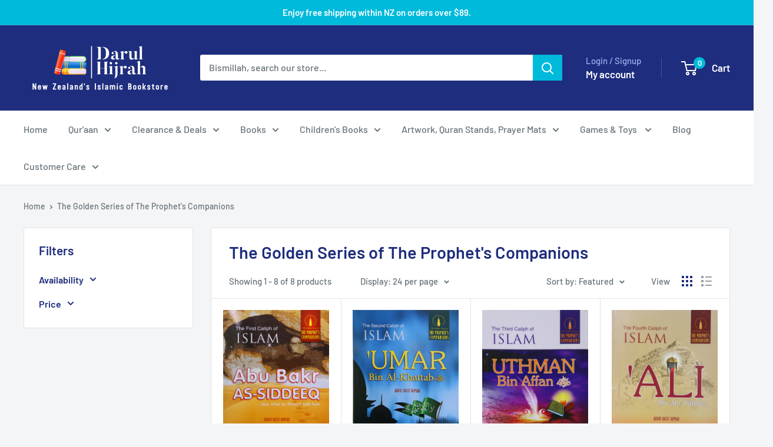

--- FILE ---
content_type: text/html; charset=utf-8
request_url: https://www.darulhijrah.co.nz/collections/the-golden-series-of-the-prophets-companions
body_size: 50718
content:
<!doctype html>

<html class="no-js" lang="en">
  <head>
    <meta charset="utf-8">
    <meta name="viewport" content="width=device-width, initial-scale=1.0, height=device-height, minimum-scale=1.0, maximum-scale=1.0">
    <meta name="theme-color" content="#00badb">

    <title>The Golden Series of The Prophet&#39;s Companions</title><link rel="canonical" href="https://www.darulhijrah.co.nz/collections/the-golden-series-of-the-prophets-companions"><link rel="preload" as="style" href="//www.darulhijrah.co.nz/cdn/shop/t/27/assets/theme.css?v=93604157203610123531751911719">
    <link rel="preload" as="script" href="//www.darulhijrah.co.nz/cdn/shop/t/27/assets/theme.js?v=58436354120716407751751911719">
    <link rel="preconnect" href="https://cdn.shopify.com">
    <link rel="preconnect" href="https://fonts.shopifycdn.com">
    <link rel="dns-prefetch" href="https://productreviews.shopifycdn.com">
    <link rel="dns-prefetch" href="https://ajax.googleapis.com">
    <link rel="dns-prefetch" href="https://maps.googleapis.com">
    <link rel="dns-prefetch" href="https://maps.gstatic.com">

    <meta property="og:type" content="website">
  <meta property="og:title" content="The Golden Series of The Prophet&#39;s Companions">
  <meta property="og:image" content="http://www.darulhijrah.co.nz/cdn/shop/products/1_bqkr-29.png?v=1638741290">
  <meta property="og:image:secure_url" content="https://www.darulhijrah.co.nz/cdn/shop/products/1_bqkr-29.png?v=1638741290">
  <meta property="og:image:width" content="500">
  <meta property="og:image:height" content="699"><meta property="og:url" content="https://www.darulhijrah.co.nz/collections/the-golden-series-of-the-prophets-companions">
<meta property="og:site_name" content="Darul Hijrah Books"><meta name="twitter:card" content="summary"><meta name="twitter:title" content="The Golden Series of The Prophet's Companions">
  <meta name="twitter:description" content="">
  <meta name="twitter:image" content="https://www.darulhijrah.co.nz/cdn/shop/products/1_bqkr-29_600x600_crop_center.png?v=1638741290">
    <link rel="preload" href="//www.darulhijrah.co.nz/cdn/fonts/barlow/barlow_n6.329f582a81f63f125e63c20a5a80ae9477df68e1.woff2" as="font" type="font/woff2" crossorigin><link rel="preload" href="//www.darulhijrah.co.nz/cdn/fonts/barlow/barlow_n5.a193a1990790eba0cc5cca569d23799830e90f07.woff2" as="font" type="font/woff2" crossorigin><style>
  @font-face {
  font-family: Barlow;
  font-weight: 600;
  font-style: normal;
  font-display: swap;
  src: url("//www.darulhijrah.co.nz/cdn/fonts/barlow/barlow_n6.329f582a81f63f125e63c20a5a80ae9477df68e1.woff2") format("woff2"),
       url("//www.darulhijrah.co.nz/cdn/fonts/barlow/barlow_n6.0163402e36247bcb8b02716880d0b39568412e9e.woff") format("woff");
}

  @font-face {
  font-family: Barlow;
  font-weight: 500;
  font-style: normal;
  font-display: swap;
  src: url("//www.darulhijrah.co.nz/cdn/fonts/barlow/barlow_n5.a193a1990790eba0cc5cca569d23799830e90f07.woff2") format("woff2"),
       url("//www.darulhijrah.co.nz/cdn/fonts/barlow/barlow_n5.ae31c82169b1dc0715609b8cc6a610b917808358.woff") format("woff");
}

@font-face {
  font-family: Barlow;
  font-weight: 600;
  font-style: normal;
  font-display: swap;
  src: url("//www.darulhijrah.co.nz/cdn/fonts/barlow/barlow_n6.329f582a81f63f125e63c20a5a80ae9477df68e1.woff2") format("woff2"),
       url("//www.darulhijrah.co.nz/cdn/fonts/barlow/barlow_n6.0163402e36247bcb8b02716880d0b39568412e9e.woff") format("woff");
}

@font-face {
  font-family: Barlow;
  font-weight: 600;
  font-style: italic;
  font-display: swap;
  src: url("//www.darulhijrah.co.nz/cdn/fonts/barlow/barlow_i6.5a22bd20fb27bad4d7674cc6e666fb9c77d813bb.woff2") format("woff2"),
       url("//www.darulhijrah.co.nz/cdn/fonts/barlow/barlow_i6.1c8787fcb59f3add01a87f21b38c7ef797e3b3a1.woff") format("woff");
}


  @font-face {
  font-family: Barlow;
  font-weight: 700;
  font-style: normal;
  font-display: swap;
  src: url("//www.darulhijrah.co.nz/cdn/fonts/barlow/barlow_n7.691d1d11f150e857dcbc1c10ef03d825bc378d81.woff2") format("woff2"),
       url("//www.darulhijrah.co.nz/cdn/fonts/barlow/barlow_n7.4fdbb1cb7da0e2c2f88492243ffa2b4f91924840.woff") format("woff");
}

  @font-face {
  font-family: Barlow;
  font-weight: 500;
  font-style: italic;
  font-display: swap;
  src: url("//www.darulhijrah.co.nz/cdn/fonts/barlow/barlow_i5.714d58286997b65cd479af615cfa9bb0a117a573.woff2") format("woff2"),
       url("//www.darulhijrah.co.nz/cdn/fonts/barlow/barlow_i5.0120f77e6447d3b5df4bbec8ad8c2d029d87fb21.woff") format("woff");
}

  @font-face {
  font-family: Barlow;
  font-weight: 700;
  font-style: italic;
  font-display: swap;
  src: url("//www.darulhijrah.co.nz/cdn/fonts/barlow/barlow_i7.50e19d6cc2ba5146fa437a5a7443c76d5d730103.woff2") format("woff2"),
       url("//www.darulhijrah.co.nz/cdn/fonts/barlow/barlow_i7.47e9f98f1b094d912e6fd631cc3fe93d9f40964f.woff") format("woff");
}


  :root {
    --default-text-font-size : 15px;
    --base-text-font-size    : 16px;
    --heading-font-family    : Barlow, sans-serif;
    --heading-font-weight    : 600;
    --heading-font-style     : normal;
    --text-font-family       : Barlow, sans-serif;
    --text-font-weight       : 500;
    --text-font-style        : normal;
    --text-font-bolder-weight: 600;
    --text-link-decoration   : underline;

    --text-color               : #677279;
    --text-color-rgb           : 103, 114, 121;
    --heading-color            : #1e2d7d;
    --border-color             : #e1e3e4;
    --border-color-rgb         : 225, 227, 228;
    --form-border-color        : #d4d6d8;
    --accent-color             : #00badb;
    --accent-color-rgb         : 0, 186, 219;
    --link-color               : #00badb;
    --link-color-hover         : #00798e;
    --background               : #f3f5f6;
    --secondary-background     : #ffffff;
    --secondary-background-rgb : 255, 255, 255;
    --accent-background        : rgba(0, 186, 219, 0.08);

    --input-background: #ffffff;

    --error-color       : #ff0000;
    --error-background  : rgba(255, 0, 0, 0.07);
    --success-color     : #00aa00;
    --success-background: rgba(0, 170, 0, 0.11);

    --primary-button-background      : #00badb;
    --primary-button-background-rgb  : 0, 186, 219;
    --primary-button-text-color      : #ffffff;
    --secondary-button-background    : #1e2d7d;
    --secondary-button-background-rgb: 30, 45, 125;
    --secondary-button-text-color    : #ffffff;

    --header-background      : #1e2d7d;
    --header-text-color      : #ffffff;
    --header-light-text-color: #a3afef;
    --header-border-color    : rgba(163, 175, 239, 0.3);
    --header-accent-color    : #00badb;

    --footer-background-color:    #f3f5f6;
    --footer-heading-text-color:  #1e2d7d;
    --footer-body-text-color:     #677279;
    --footer-body-text-color-rgb: 103, 114, 121;
    --footer-accent-color:        #00badb;
    --footer-accent-color-rgb:    0, 186, 219;
    --footer-border:              1px solid var(--border-color);
    
    --flickity-arrow-color: #abb1b4;--product-on-sale-accent           : #ee0000;
    --product-on-sale-accent-rgb       : 238, 0, 0;
    --product-on-sale-color            : #ffffff;
    --product-in-stock-color           : #008a00;
    --product-low-stock-color          : #ee0000;
    --product-sold-out-color           : #8a9297;
    --product-custom-label-1-background: #008a00;
    --product-custom-label-1-color     : #ffffff;
    --product-custom-label-2-background: #00a500;
    --product-custom-label-2-color     : #ffffff;
    --product-review-star-color        : #ffbd00;

    --mobile-container-gutter : 20px;
    --desktop-container-gutter: 40px;

    /* Shopify related variables */
    --payment-terms-background-color: #f3f5f6;
  }
</style>

<script>
  // IE11 does not have support for CSS variables, so we have to polyfill them
  if (!(((window || {}).CSS || {}).supports && window.CSS.supports('(--a: 0)'))) {
    const script = document.createElement('script');
    script.type = 'text/javascript';
    script.src = 'https://cdn.jsdelivr.net/npm/css-vars-ponyfill@2';
    script.onload = function() {
      cssVars({});
    };

    document.getElementsByTagName('head')[0].appendChild(script);
  }
</script>


    <script>window.performance && window.performance.mark && window.performance.mark('shopify.content_for_header.start');</script><meta name="google-site-verification" content="q5clKqW1FkbKhZrtMO7U7rNEYx8piY72zgPT76zHAng">
<meta name="facebook-domain-verification" content="g04zozz5dks4hwl3113fnboa0ync9h">
<meta name="facebook-domain-verification" content="xjw77bpzsmt5vdkrecqwwp81jfyp2j">
<meta id="shopify-digital-wallet" name="shopify-digital-wallet" content="/56475877544/digital_wallets/dialog">
<meta name="shopify-checkout-api-token" content="bc453accb727ab1719115958a684be23">
<link rel="alternate" type="application/atom+xml" title="Feed" href="/collections/the-golden-series-of-the-prophets-companions.atom" />
<link rel="alternate" type="application/json+oembed" href="https://www.darulhijrah.co.nz/collections/the-golden-series-of-the-prophets-companions.oembed">
<script async="async" src="/checkouts/internal/preloads.js?locale=en-NZ"></script>
<link rel="preconnect" href="https://shop.app" crossorigin="anonymous">
<script async="async" src="https://shop.app/checkouts/internal/preloads.js?locale=en-NZ&shop_id=56475877544" crossorigin="anonymous"></script>
<script id="apple-pay-shop-capabilities" type="application/json">{"shopId":56475877544,"countryCode":"NZ","currencyCode":"NZD","merchantCapabilities":["supports3DS"],"merchantId":"gid:\/\/shopify\/Shop\/56475877544","merchantName":"Darul Hijrah Books","requiredBillingContactFields":["postalAddress","email","phone"],"requiredShippingContactFields":["postalAddress","email","phone"],"shippingType":"shipping","supportedNetworks":["visa","masterCard","amex","jcb"],"total":{"type":"pending","label":"Darul Hijrah Books","amount":"1.00"},"shopifyPaymentsEnabled":true,"supportsSubscriptions":true}</script>
<script id="shopify-features" type="application/json">{"accessToken":"bc453accb727ab1719115958a684be23","betas":["rich-media-storefront-analytics"],"domain":"www.darulhijrah.co.nz","predictiveSearch":true,"shopId":56475877544,"locale":"en"}</script>
<script>var Shopify = Shopify || {};
Shopify.shop = "darulhijrah-books.myshopify.com";
Shopify.locale = "en";
Shopify.currency = {"active":"NZD","rate":"1.0"};
Shopify.country = "NZ";
Shopify.theme = {"name":"8 July 2025 - 6.5.0 - Best Selling Removed","id":146947899560,"schema_name":"Warehouse","schema_version":"6.5.0","theme_store_id":871,"role":"main"};
Shopify.theme.handle = "null";
Shopify.theme.style = {"id":null,"handle":null};
Shopify.cdnHost = "www.darulhijrah.co.nz/cdn";
Shopify.routes = Shopify.routes || {};
Shopify.routes.root = "/";</script>
<script type="module">!function(o){(o.Shopify=o.Shopify||{}).modules=!0}(window);</script>
<script>!function(o){function n(){var o=[];function n(){o.push(Array.prototype.slice.apply(arguments))}return n.q=o,n}var t=o.Shopify=o.Shopify||{};t.loadFeatures=n(),t.autoloadFeatures=n()}(window);</script>
<script>
  window.ShopifyPay = window.ShopifyPay || {};
  window.ShopifyPay.apiHost = "shop.app\/pay";
  window.ShopifyPay.redirectState = null;
</script>
<script id="shop-js-analytics" type="application/json">{"pageType":"collection"}</script>
<script defer="defer" async type="module" src="//www.darulhijrah.co.nz/cdn/shopifycloud/shop-js/modules/v2/client.init-shop-cart-sync_BApSsMSl.en.esm.js"></script>
<script defer="defer" async type="module" src="//www.darulhijrah.co.nz/cdn/shopifycloud/shop-js/modules/v2/chunk.common_CBoos6YZ.esm.js"></script>
<script type="module">
  await import("//www.darulhijrah.co.nz/cdn/shopifycloud/shop-js/modules/v2/client.init-shop-cart-sync_BApSsMSl.en.esm.js");
await import("//www.darulhijrah.co.nz/cdn/shopifycloud/shop-js/modules/v2/chunk.common_CBoos6YZ.esm.js");

  window.Shopify.SignInWithShop?.initShopCartSync?.({"fedCMEnabled":true,"windoidEnabled":true});

</script>
<script>
  window.Shopify = window.Shopify || {};
  if (!window.Shopify.featureAssets) window.Shopify.featureAssets = {};
  window.Shopify.featureAssets['shop-js'] = {"shop-cart-sync":["modules/v2/client.shop-cart-sync_DJczDl9f.en.esm.js","modules/v2/chunk.common_CBoos6YZ.esm.js"],"init-fed-cm":["modules/v2/client.init-fed-cm_BzwGC0Wi.en.esm.js","modules/v2/chunk.common_CBoos6YZ.esm.js"],"init-windoid":["modules/v2/client.init-windoid_BS26ThXS.en.esm.js","modules/v2/chunk.common_CBoos6YZ.esm.js"],"shop-cash-offers":["modules/v2/client.shop-cash-offers_DthCPNIO.en.esm.js","modules/v2/chunk.common_CBoos6YZ.esm.js","modules/v2/chunk.modal_Bu1hFZFC.esm.js"],"shop-button":["modules/v2/client.shop-button_D_JX508o.en.esm.js","modules/v2/chunk.common_CBoos6YZ.esm.js"],"init-shop-email-lookup-coordinator":["modules/v2/client.init-shop-email-lookup-coordinator_DFwWcvrS.en.esm.js","modules/v2/chunk.common_CBoos6YZ.esm.js"],"shop-toast-manager":["modules/v2/client.shop-toast-manager_tEhgP2F9.en.esm.js","modules/v2/chunk.common_CBoos6YZ.esm.js"],"shop-login-button":["modules/v2/client.shop-login-button_DwLgFT0K.en.esm.js","modules/v2/chunk.common_CBoos6YZ.esm.js","modules/v2/chunk.modal_Bu1hFZFC.esm.js"],"avatar":["modules/v2/client.avatar_BTnouDA3.en.esm.js"],"init-shop-cart-sync":["modules/v2/client.init-shop-cart-sync_BApSsMSl.en.esm.js","modules/v2/chunk.common_CBoos6YZ.esm.js"],"pay-button":["modules/v2/client.pay-button_BuNmcIr_.en.esm.js","modules/v2/chunk.common_CBoos6YZ.esm.js"],"init-shop-for-new-customer-accounts":["modules/v2/client.init-shop-for-new-customer-accounts_DrjXSI53.en.esm.js","modules/v2/client.shop-login-button_DwLgFT0K.en.esm.js","modules/v2/chunk.common_CBoos6YZ.esm.js","modules/v2/chunk.modal_Bu1hFZFC.esm.js"],"init-customer-accounts-sign-up":["modules/v2/client.init-customer-accounts-sign-up_TlVCiykN.en.esm.js","modules/v2/client.shop-login-button_DwLgFT0K.en.esm.js","modules/v2/chunk.common_CBoos6YZ.esm.js","modules/v2/chunk.modal_Bu1hFZFC.esm.js"],"shop-follow-button":["modules/v2/client.shop-follow-button_C5D3XtBb.en.esm.js","modules/v2/chunk.common_CBoos6YZ.esm.js","modules/v2/chunk.modal_Bu1hFZFC.esm.js"],"checkout-modal":["modules/v2/client.checkout-modal_8TC_1FUY.en.esm.js","modules/v2/chunk.common_CBoos6YZ.esm.js","modules/v2/chunk.modal_Bu1hFZFC.esm.js"],"init-customer-accounts":["modules/v2/client.init-customer-accounts_C0Oh2ljF.en.esm.js","modules/v2/client.shop-login-button_DwLgFT0K.en.esm.js","modules/v2/chunk.common_CBoos6YZ.esm.js","modules/v2/chunk.modal_Bu1hFZFC.esm.js"],"lead-capture":["modules/v2/client.lead-capture_Cq0gfm7I.en.esm.js","modules/v2/chunk.common_CBoos6YZ.esm.js","modules/v2/chunk.modal_Bu1hFZFC.esm.js"],"shop-login":["modules/v2/client.shop-login_BmtnoEUo.en.esm.js","modules/v2/chunk.common_CBoos6YZ.esm.js","modules/v2/chunk.modal_Bu1hFZFC.esm.js"],"payment-terms":["modules/v2/client.payment-terms_BHOWV7U_.en.esm.js","modules/v2/chunk.common_CBoos6YZ.esm.js","modules/v2/chunk.modal_Bu1hFZFC.esm.js"]};
</script>
<script>(function() {
  var isLoaded = false;
  function asyncLoad() {
    if (isLoaded) return;
    isLoaded = true;
    var urls = ["https:\/\/manifester.us\/manifest-script-tag?shop=darulhijrah-books.myshopify.com","https:\/\/cdn.nfcube.com\/instafeed-e05b4c570cc0c5f56a73597558820faf.js?shop=darulhijrah-books.myshopify.com"];
    for (var i = 0; i < urls.length; i++) {
      var s = document.createElement('script');
      s.type = 'text/javascript';
      s.async = true;
      s.src = urls[i];
      var x = document.getElementsByTagName('script')[0];
      x.parentNode.insertBefore(s, x);
    }
  };
  if(window.attachEvent) {
    window.attachEvent('onload', asyncLoad);
  } else {
    window.addEventListener('load', asyncLoad, false);
  }
})();</script>
<script id="__st">var __st={"a":56475877544,"offset":46800,"reqid":"9c1eb29a-fe6d-4a66-9712-979d7f45a55c-1768885188","pageurl":"www.darulhijrah.co.nz\/collections\/the-golden-series-of-the-prophets-companions","u":"d3c40660e115","p":"collection","rtyp":"collection","rid":284355657896};</script>
<script>window.ShopifyPaypalV4VisibilityTracking = true;</script>
<script id="captcha-bootstrap">!function(){'use strict';const t='contact',e='account',n='new_comment',o=[[t,t],['blogs',n],['comments',n],[t,'customer']],c=[[e,'customer_login'],[e,'guest_login'],[e,'recover_customer_password'],[e,'create_customer']],r=t=>t.map((([t,e])=>`form[action*='/${t}']:not([data-nocaptcha='true']) input[name='form_type'][value='${e}']`)).join(','),a=t=>()=>t?[...document.querySelectorAll(t)].map((t=>t.form)):[];function s(){const t=[...o],e=r(t);return a(e)}const i='password',u='form_key',d=['recaptcha-v3-token','g-recaptcha-response','h-captcha-response',i],f=()=>{try{return window.sessionStorage}catch{return}},m='__shopify_v',_=t=>t.elements[u];function p(t,e,n=!1){try{const o=window.sessionStorage,c=JSON.parse(o.getItem(e)),{data:r}=function(t){const{data:e,action:n}=t;return t[m]||n?{data:e,action:n}:{data:t,action:n}}(c);for(const[e,n]of Object.entries(r))t.elements[e]&&(t.elements[e].value=n);n&&o.removeItem(e)}catch(o){console.error('form repopulation failed',{error:o})}}const l='form_type',E='cptcha';function T(t){t.dataset[E]=!0}const w=window,h=w.document,L='Shopify',v='ce_forms',y='captcha';let A=!1;((t,e)=>{const n=(g='f06e6c50-85a8-45c8-87d0-21a2b65856fe',I='https://cdn.shopify.com/shopifycloud/storefront-forms-hcaptcha/ce_storefront_forms_captcha_hcaptcha.v1.5.2.iife.js',D={infoText:'Protected by hCaptcha',privacyText:'Privacy',termsText:'Terms'},(t,e,n)=>{const o=w[L][v],c=o.bindForm;if(c)return c(t,g,e,D).then(n);var r;o.q.push([[t,g,e,D],n]),r=I,A||(h.body.append(Object.assign(h.createElement('script'),{id:'captcha-provider',async:!0,src:r})),A=!0)});var g,I,D;w[L]=w[L]||{},w[L][v]=w[L][v]||{},w[L][v].q=[],w[L][y]=w[L][y]||{},w[L][y].protect=function(t,e){n(t,void 0,e),T(t)},Object.freeze(w[L][y]),function(t,e,n,w,h,L){const[v,y,A,g]=function(t,e,n){const i=e?o:[],u=t?c:[],d=[...i,...u],f=r(d),m=r(i),_=r(d.filter((([t,e])=>n.includes(e))));return[a(f),a(m),a(_),s()]}(w,h,L),I=t=>{const e=t.target;return e instanceof HTMLFormElement?e:e&&e.form},D=t=>v().includes(t);t.addEventListener('submit',(t=>{const e=I(t);if(!e)return;const n=D(e)&&!e.dataset.hcaptchaBound&&!e.dataset.recaptchaBound,o=_(e),c=g().includes(e)&&(!o||!o.value);(n||c)&&t.preventDefault(),c&&!n&&(function(t){try{if(!f())return;!function(t){const e=f();if(!e)return;const n=_(t);if(!n)return;const o=n.value;o&&e.removeItem(o)}(t);const e=Array.from(Array(32),(()=>Math.random().toString(36)[2])).join('');!function(t,e){_(t)||t.append(Object.assign(document.createElement('input'),{type:'hidden',name:u})),t.elements[u].value=e}(t,e),function(t,e){const n=f();if(!n)return;const o=[...t.querySelectorAll(`input[type='${i}']`)].map((({name:t})=>t)),c=[...d,...o],r={};for(const[a,s]of new FormData(t).entries())c.includes(a)||(r[a]=s);n.setItem(e,JSON.stringify({[m]:1,action:t.action,data:r}))}(t,e)}catch(e){console.error('failed to persist form',e)}}(e),e.submit())}));const S=(t,e)=>{t&&!t.dataset[E]&&(n(t,e.some((e=>e===t))),T(t))};for(const o of['focusin','change'])t.addEventListener(o,(t=>{const e=I(t);D(e)&&S(e,y())}));const B=e.get('form_key'),M=e.get(l),P=B&&M;t.addEventListener('DOMContentLoaded',(()=>{const t=y();if(P)for(const e of t)e.elements[l].value===M&&p(e,B);[...new Set([...A(),...v().filter((t=>'true'===t.dataset.shopifyCaptcha))])].forEach((e=>S(e,t)))}))}(h,new URLSearchParams(w.location.search),n,t,e,['guest_login'])})(!0,!0)}();</script>
<script integrity="sha256-4kQ18oKyAcykRKYeNunJcIwy7WH5gtpwJnB7kiuLZ1E=" data-source-attribution="shopify.loadfeatures" defer="defer" src="//www.darulhijrah.co.nz/cdn/shopifycloud/storefront/assets/storefront/load_feature-a0a9edcb.js" crossorigin="anonymous"></script>
<script crossorigin="anonymous" defer="defer" src="//www.darulhijrah.co.nz/cdn/shopifycloud/storefront/assets/shopify_pay/storefront-65b4c6d7.js?v=20250812"></script>
<script data-source-attribution="shopify.dynamic_checkout.dynamic.init">var Shopify=Shopify||{};Shopify.PaymentButton=Shopify.PaymentButton||{isStorefrontPortableWallets:!0,init:function(){window.Shopify.PaymentButton.init=function(){};var t=document.createElement("script");t.src="https://www.darulhijrah.co.nz/cdn/shopifycloud/portable-wallets/latest/portable-wallets.en.js",t.type="module",document.head.appendChild(t)}};
</script>
<script data-source-attribution="shopify.dynamic_checkout.buyer_consent">
  function portableWalletsHideBuyerConsent(e){var t=document.getElementById("shopify-buyer-consent"),n=document.getElementById("shopify-subscription-policy-button");t&&n&&(t.classList.add("hidden"),t.setAttribute("aria-hidden","true"),n.removeEventListener("click",e))}function portableWalletsShowBuyerConsent(e){var t=document.getElementById("shopify-buyer-consent"),n=document.getElementById("shopify-subscription-policy-button");t&&n&&(t.classList.remove("hidden"),t.removeAttribute("aria-hidden"),n.addEventListener("click",e))}window.Shopify?.PaymentButton&&(window.Shopify.PaymentButton.hideBuyerConsent=portableWalletsHideBuyerConsent,window.Shopify.PaymentButton.showBuyerConsent=portableWalletsShowBuyerConsent);
</script>
<script data-source-attribution="shopify.dynamic_checkout.cart.bootstrap">document.addEventListener("DOMContentLoaded",(function(){function t(){return document.querySelector("shopify-accelerated-checkout-cart, shopify-accelerated-checkout")}if(t())Shopify.PaymentButton.init();else{new MutationObserver((function(e,n){t()&&(Shopify.PaymentButton.init(),n.disconnect())})).observe(document.body,{childList:!0,subtree:!0})}}));
</script>
<link id="shopify-accelerated-checkout-styles" rel="stylesheet" media="screen" href="https://www.darulhijrah.co.nz/cdn/shopifycloud/portable-wallets/latest/accelerated-checkout-backwards-compat.css" crossorigin="anonymous">
<style id="shopify-accelerated-checkout-cart">
        #shopify-buyer-consent {
  margin-top: 1em;
  display: inline-block;
  width: 100%;
}

#shopify-buyer-consent.hidden {
  display: none;
}

#shopify-subscription-policy-button {
  background: none;
  border: none;
  padding: 0;
  text-decoration: underline;
  font-size: inherit;
  cursor: pointer;
}

#shopify-subscription-policy-button::before {
  box-shadow: none;
}

      </style>

<script>window.performance && window.performance.mark && window.performance.mark('shopify.content_for_header.end');</script>

    <link rel="stylesheet" href="//www.darulhijrah.co.nz/cdn/shop/t/27/assets/theme.css?v=93604157203610123531751911719">

    <script type="application/ld+json">
  {
    "@context": "https://schema.org",
    "@type": "BreadcrumbList",
    "itemListElement": [{
        "@type": "ListItem",
        "position": 1,
        "name": "Home",
        "item": "https://www.darulhijrah.co.nz"
      },{
            "@type": "ListItem",
            "position": 2,
            "name": "The Golden Series of The Prophet's Companions",
            "item": "https://www.darulhijrah.co.nz/collections/the-golden-series-of-the-prophets-companions"
          }]
  }
</script>

    <script>
      // This allows to expose several variables to the global scope, to be used in scripts
      window.theme = {
        pageType: "collection",
        cartCount: 0,
        moneyFormat: "${{amount}}",
        moneyWithCurrencyFormat: "${{amount}} NZD",
        currencyCodeEnabled: true,
        showDiscount: true,
        discountMode: "percentage",
        cartType: "drawer"
      };

      window.routes = {
        rootUrl: "\/",
        rootUrlWithoutSlash: '',
        cartUrl: "\/cart",
        cartAddUrl: "\/cart\/add",
        cartChangeUrl: "\/cart\/change",
        searchUrl: "\/search",
        productRecommendationsUrl: "\/recommendations\/products"
      };

      window.languages = {
        productRegularPrice: "Regular price",
        productSalePrice: "Sale price",
        collectionOnSaleLabel: "Save {{savings}}",
        productFormUnavailable: "Unavailable",
        productFormAddToCart: "Add to cart",
        productFormPreOrder: "Pre-order",
        productFormSoldOut: "Sold out",
        productAdded: "Product has been added to your cart",
        productAddedShort: "Added!",
        shippingEstimatorNoResults: "No shipping could be found for your address.",
        shippingEstimatorOneResult: "There is one shipping rate for your address:",
        shippingEstimatorMultipleResults: "There are {{count}} shipping rates for your address:",
        shippingEstimatorErrors: "There are some errors:"
      };

      document.documentElement.className = document.documentElement.className.replace('no-js', 'js');
    </script><script src="//www.darulhijrah.co.nz/cdn/shop/t/27/assets/theme.js?v=58436354120716407751751911719" defer></script>
    <script src="//www.darulhijrah.co.nz/cdn/shop/t/27/assets/custom.js?v=102476495355921946141751911719" defer></script><script>
        (function () {
          window.onpageshow = function() {
            // We force re-freshing the cart content onpageshow, as most browsers will serve a cache copy when hitting the
            // back button, which cause staled data
            document.documentElement.dispatchEvent(new CustomEvent('cart:refresh', {
              bubbles: true,
              detail: {scrollToTop: false}
            }));
          };
        })();
      </script><!-- BEGIN app block: shopify://apps/judge-me-reviews/blocks/judgeme_core/61ccd3b1-a9f2-4160-9fe9-4fec8413e5d8 --><!-- Start of Judge.me Core -->






<link rel="dns-prefetch" href="https://cdnwidget.judge.me">
<link rel="dns-prefetch" href="https://cdn.judge.me">
<link rel="dns-prefetch" href="https://cdn1.judge.me">
<link rel="dns-prefetch" href="https://api.judge.me">

<script data-cfasync='false' class='jdgm-settings-script'>window.jdgmSettings={"pagination":5,"disable_web_reviews":false,"badge_no_review_text":"No reviews","badge_n_reviews_text":"{{ n }} review/reviews","hide_badge_preview_if_no_reviews":true,"badge_hide_text":false,"enforce_center_preview_badge":false,"widget_title":"Customer Reviews","widget_open_form_text":"Write a review","widget_close_form_text":"Cancel review","widget_refresh_page_text":"Refresh page","widget_summary_text":"Based on {{ number_of_reviews }} review/reviews","widget_no_review_text":"Be the first to write a review","widget_name_field_text":"Display name","widget_verified_name_field_text":"Verified Name (public)","widget_name_placeholder_text":"Display name","widget_required_field_error_text":"This field is required.","widget_email_field_text":"Email address","widget_verified_email_field_text":"Verified Email (private, can not be edited)","widget_email_placeholder_text":"Your email address","widget_email_field_error_text":"Please enter a valid email address.","widget_rating_field_text":"Rating","widget_review_title_field_text":"Review Title","widget_review_title_placeholder_text":"Give your review a title","widget_review_body_field_text":"Review content","widget_review_body_placeholder_text":"Start writing here...","widget_pictures_field_text":"Picture/Video (optional)","widget_submit_review_text":"Submit Review","widget_submit_verified_review_text":"Submit Verified Review","widget_submit_success_msg_with_auto_publish":"Thank you! Please refresh the page in a few moments to see your review. You can remove or edit your review by logging into \u003ca href='https://judge.me/login' target='_blank' rel='nofollow noopener'\u003eJudge.me\u003c/a\u003e","widget_submit_success_msg_no_auto_publish":"Thank you! Your review will be published as soon as it is approved by the shop admin. You can remove or edit your review by logging into \u003ca href='https://judge.me/login' target='_blank' rel='nofollow noopener'\u003eJudge.me\u003c/a\u003e","widget_show_default_reviews_out_of_total_text":"Showing {{ n_reviews_shown }} out of {{ n_reviews }} reviews.","widget_show_all_link_text":"Show all","widget_show_less_link_text":"Show less","widget_author_said_text":"{{ reviewer_name }} said:","widget_days_text":"{{ n }} days ago","widget_weeks_text":"{{ n }} week/weeks ago","widget_months_text":"{{ n }} month/months ago","widget_years_text":"{{ n }} year/years ago","widget_yesterday_text":"Yesterday","widget_today_text":"Today","widget_replied_text":"\u003e\u003e {{ shop_name }} replied:","widget_read_more_text":"Read more","widget_reviewer_name_as_initial":"","widget_rating_filter_color":"#fbcd0a","widget_rating_filter_see_all_text":"See all reviews","widget_sorting_most_recent_text":"Most Recent","widget_sorting_highest_rating_text":"Highest Rating","widget_sorting_lowest_rating_text":"Lowest Rating","widget_sorting_with_pictures_text":"Only Pictures","widget_sorting_most_helpful_text":"Most Helpful","widget_open_question_form_text":"Ask a question","widget_reviews_subtab_text":"Reviews","widget_questions_subtab_text":"Questions","widget_question_label_text":"Question","widget_answer_label_text":"Answer","widget_question_placeholder_text":"Write your question here","widget_submit_question_text":"Submit Question","widget_question_submit_success_text":"Thank you for your question! We will notify you once it gets answered.","verified_badge_text":"Verified","verified_badge_bg_color":"","verified_badge_text_color":"","verified_badge_placement":"left-of-reviewer-name","widget_review_max_height":"","widget_hide_border":false,"widget_social_share":false,"widget_thumb":false,"widget_review_location_show":false,"widget_location_format":"","all_reviews_include_out_of_store_products":true,"all_reviews_out_of_store_text":"(out of store)","all_reviews_pagination":100,"all_reviews_product_name_prefix_text":"about","enable_review_pictures":true,"enable_question_anwser":false,"widget_theme":"default","review_date_format":"dd/mm/yy","default_sort_method":"most-recent","widget_product_reviews_subtab_text":"Product Reviews","widget_shop_reviews_subtab_text":"Shop Reviews","widget_other_products_reviews_text":"Reviews for other products","widget_store_reviews_subtab_text":"Store reviews","widget_no_store_reviews_text":"This store hasn't received any reviews yet","widget_web_restriction_product_reviews_text":"This product hasn't received any reviews yet","widget_no_items_text":"No items found","widget_show_more_text":"Show more","widget_write_a_store_review_text":"Write a Store Review","widget_other_languages_heading":"Reviews in Other Languages","widget_translate_review_text":"Translate review to {{ language }}","widget_translating_review_text":"Translating...","widget_show_original_translation_text":"Show original ({{ language }})","widget_translate_review_failed_text":"Review couldn't be translated.","widget_translate_review_retry_text":"Retry","widget_translate_review_try_again_later_text":"Try again later","show_product_url_for_grouped_product":false,"widget_sorting_pictures_first_text":"Pictures First","show_pictures_on_all_rev_page_mobile":false,"show_pictures_on_all_rev_page_desktop":false,"floating_tab_hide_mobile_install_preference":false,"floating_tab_button_name":"★ Reviews","floating_tab_title":"Let customers speak for us","floating_tab_button_color":"","floating_tab_button_background_color":"","floating_tab_url":"","floating_tab_url_enabled":false,"floating_tab_tab_style":"text","all_reviews_text_badge_text":"Customers rate us {{ shop.metafields.judgeme.all_reviews_rating | round: 1 }}/5 based on {{ shop.metafields.judgeme.all_reviews_count }} reviews.","all_reviews_text_badge_text_branded_style":"{{ shop.metafields.judgeme.all_reviews_rating | round: 1 }} out of 5 stars based on {{ shop.metafields.judgeme.all_reviews_count }} reviews","is_all_reviews_text_badge_a_link":false,"show_stars_for_all_reviews_text_badge":false,"all_reviews_text_badge_url":"","all_reviews_text_style":"branded","all_reviews_text_color_style":"judgeme_brand_color","all_reviews_text_color":"#108474","all_reviews_text_show_jm_brand":true,"featured_carousel_show_header":true,"featured_carousel_title":"Let customers speak for us","testimonials_carousel_title":"Customers are saying","videos_carousel_title":"Real customer stories","cards_carousel_title":"Customers are saying","featured_carousel_count_text":"from {{ n }} reviews","featured_carousel_add_link_to_all_reviews_page":false,"featured_carousel_url":"","featured_carousel_show_images":true,"featured_carousel_autoslide_interval":5,"featured_carousel_arrows_on_the_sides":false,"featured_carousel_height":250,"featured_carousel_width":80,"featured_carousel_image_size":0,"featured_carousel_image_height":250,"featured_carousel_arrow_color":"#eeeeee","verified_count_badge_style":"branded","verified_count_badge_orientation":"horizontal","verified_count_badge_color_style":"judgeme_brand_color","verified_count_badge_color":"#108474","is_verified_count_badge_a_link":false,"verified_count_badge_url":"","verified_count_badge_show_jm_brand":true,"widget_rating_preset_default":5,"widget_first_sub_tab":"product-reviews","widget_show_histogram":true,"widget_histogram_use_custom_color":false,"widget_pagination_use_custom_color":false,"widget_star_use_custom_color":false,"widget_verified_badge_use_custom_color":false,"widget_write_review_use_custom_color":false,"picture_reminder_submit_button":"Upload Pictures","enable_review_videos":false,"mute_video_by_default":false,"widget_sorting_videos_first_text":"Videos First","widget_review_pending_text":"Pending","featured_carousel_items_for_large_screen":3,"social_share_options_order":"Facebook,Twitter","remove_microdata_snippet":true,"disable_json_ld":false,"enable_json_ld_products":false,"preview_badge_show_question_text":false,"preview_badge_no_question_text":"No questions","preview_badge_n_question_text":"{{ number_of_questions }} question/questions","qa_badge_show_icon":false,"qa_badge_position":"same-row","remove_judgeme_branding":false,"widget_add_search_bar":false,"widget_search_bar_placeholder":"Search","widget_sorting_verified_only_text":"Verified only","featured_carousel_theme":"default","featured_carousel_show_rating":true,"featured_carousel_show_title":true,"featured_carousel_show_body":true,"featured_carousel_show_date":false,"featured_carousel_show_reviewer":true,"featured_carousel_show_product":false,"featured_carousel_header_background_color":"#108474","featured_carousel_header_text_color":"#ffffff","featured_carousel_name_product_separator":"reviewed","featured_carousel_full_star_background":"#108474","featured_carousel_empty_star_background":"#dadada","featured_carousel_vertical_theme_background":"#f9fafb","featured_carousel_verified_badge_enable":true,"featured_carousel_verified_badge_color":"#108474","featured_carousel_border_style":"round","featured_carousel_review_line_length_limit":3,"featured_carousel_more_reviews_button_text":"Read more reviews","featured_carousel_view_product_button_text":"View product","all_reviews_page_load_reviews_on":"scroll","all_reviews_page_load_more_text":"Load More Reviews","disable_fb_tab_reviews":false,"enable_ajax_cdn_cache":false,"widget_advanced_speed_features":5,"widget_public_name_text":"displayed publicly like","default_reviewer_name":"John Smith","default_reviewer_name_has_non_latin":true,"widget_reviewer_anonymous":"Anonymous","medals_widget_title":"Judge.me Review Medals","medals_widget_background_color":"#f9fafb","medals_widget_position":"footer_all_pages","medals_widget_border_color":"#f9fafb","medals_widget_verified_text_position":"left","medals_widget_use_monochromatic_version":false,"medals_widget_elements_color":"#108474","show_reviewer_avatar":true,"widget_invalid_yt_video_url_error_text":"Not a YouTube video URL","widget_max_length_field_error_text":"Please enter no more than {0} characters.","widget_show_country_flag":false,"widget_show_collected_via_shop_app":true,"widget_verified_by_shop_badge_style":"light","widget_verified_by_shop_text":"Verified by Shop","widget_show_photo_gallery":false,"widget_load_with_code_splitting":true,"widget_ugc_install_preference":false,"widget_ugc_title":"Made by us, Shared by you","widget_ugc_subtitle":"Tag us to see your picture featured in our page","widget_ugc_arrows_color":"#ffffff","widget_ugc_primary_button_text":"Buy Now","widget_ugc_primary_button_background_color":"#108474","widget_ugc_primary_button_text_color":"#ffffff","widget_ugc_primary_button_border_width":"0","widget_ugc_primary_button_border_style":"none","widget_ugc_primary_button_border_color":"#108474","widget_ugc_primary_button_border_radius":"25","widget_ugc_secondary_button_text":"Load More","widget_ugc_secondary_button_background_color":"#ffffff","widget_ugc_secondary_button_text_color":"#108474","widget_ugc_secondary_button_border_width":"2","widget_ugc_secondary_button_border_style":"solid","widget_ugc_secondary_button_border_color":"#108474","widget_ugc_secondary_button_border_radius":"25","widget_ugc_reviews_button_text":"View Reviews","widget_ugc_reviews_button_background_color":"#ffffff","widget_ugc_reviews_button_text_color":"#108474","widget_ugc_reviews_button_border_width":"2","widget_ugc_reviews_button_border_style":"solid","widget_ugc_reviews_button_border_color":"#108474","widget_ugc_reviews_button_border_radius":"25","widget_ugc_reviews_button_link_to":"judgeme-reviews-page","widget_ugc_show_post_date":true,"widget_ugc_max_width":"800","widget_rating_metafield_value_type":true,"widget_primary_color":"#00BADB","widget_enable_secondary_color":false,"widget_secondary_color":"#edf5f5","widget_summary_average_rating_text":"{{ average_rating }} out of 5","widget_media_grid_title":"Customer photos \u0026 videos","widget_media_grid_see_more_text":"See more","widget_round_style":false,"widget_show_product_medals":true,"widget_verified_by_judgeme_text":"Verified by Judge.me","widget_show_store_medals":true,"widget_verified_by_judgeme_text_in_store_medals":"Verified by Judge.me","widget_media_field_exceed_quantity_message":"Sorry, we can only accept {{ max_media }} for one review.","widget_media_field_exceed_limit_message":"{{ file_name }} is too large, please select a {{ media_type }} less than {{ size_limit }}MB.","widget_review_submitted_text":"Review Submitted!","widget_question_submitted_text":"Question Submitted!","widget_close_form_text_question":"Cancel","widget_write_your_answer_here_text":"Write your answer here","widget_enabled_branded_link":true,"widget_show_collected_by_judgeme":true,"widget_reviewer_name_color":"","widget_write_review_text_color":"","widget_write_review_bg_color":"","widget_collected_by_judgeme_text":"collected by Judge.me","widget_pagination_type":"standard","widget_load_more_text":"Load More","widget_load_more_color":"#108474","widget_full_review_text":"Full Review","widget_read_more_reviews_text":"Read More Reviews","widget_read_questions_text":"Read Questions","widget_questions_and_answers_text":"Questions \u0026 Answers","widget_verified_by_text":"Verified by","widget_verified_text":"Verified","widget_number_of_reviews_text":"{{ number_of_reviews }} reviews","widget_back_button_text":"Back","widget_next_button_text":"Next","widget_custom_forms_filter_button":"Filters","custom_forms_style":"horizontal","widget_show_review_information":false,"how_reviews_are_collected":"How reviews are collected?","widget_show_review_keywords":false,"widget_gdpr_statement":"How we use your data: We'll only contact you about the review you left, and only if necessary. By submitting your review, you agree to Judge.me's \u003ca href='https://judge.me/terms' target='_blank' rel='nofollow noopener'\u003eterms\u003c/a\u003e, \u003ca href='https://judge.me/privacy' target='_blank' rel='nofollow noopener'\u003eprivacy\u003c/a\u003e and \u003ca href='https://judge.me/content-policy' target='_blank' rel='nofollow noopener'\u003econtent\u003c/a\u003e policies.","widget_multilingual_sorting_enabled":false,"widget_translate_review_content_enabled":false,"widget_translate_review_content_method":"manual","popup_widget_review_selection":"automatically_with_pictures","popup_widget_round_border_style":true,"popup_widget_show_title":true,"popup_widget_show_body":true,"popup_widget_show_reviewer":false,"popup_widget_show_product":true,"popup_widget_show_pictures":true,"popup_widget_use_review_picture":true,"popup_widget_show_on_home_page":true,"popup_widget_show_on_product_page":true,"popup_widget_show_on_collection_page":true,"popup_widget_show_on_cart_page":true,"popup_widget_position":"bottom_left","popup_widget_first_review_delay":5,"popup_widget_duration":5,"popup_widget_interval":5,"popup_widget_review_count":5,"popup_widget_hide_on_mobile":true,"review_snippet_widget_round_border_style":true,"review_snippet_widget_card_color":"#FFFFFF","review_snippet_widget_slider_arrows_background_color":"#FFFFFF","review_snippet_widget_slider_arrows_color":"#000000","review_snippet_widget_star_color":"#108474","show_product_variant":false,"all_reviews_product_variant_label_text":"Variant: ","widget_show_verified_branding":true,"widget_ai_summary_title":"Customers say","widget_ai_summary_disclaimer":"AI-powered review summary based on recent customer reviews","widget_show_ai_summary":false,"widget_show_ai_summary_bg":false,"widget_show_review_title_input":true,"redirect_reviewers_invited_via_email":"review_widget","request_store_review_after_product_review":false,"request_review_other_products_in_order":false,"review_form_color_scheme":"default","review_form_corner_style":"square","review_form_star_color":{},"review_form_text_color":"#333333","review_form_background_color":"#ffffff","review_form_field_background_color":"#fafafa","review_form_button_color":{},"review_form_button_text_color":"#ffffff","review_form_modal_overlay_color":"#000000","review_content_screen_title_text":"How would you rate this product?","review_content_introduction_text":"We would love it if you would share a bit about your experience.","store_review_form_title_text":"How would you rate this store?","store_review_form_introduction_text":"We would love it if you would share a bit about your experience.","show_review_guidance_text":true,"one_star_review_guidance_text":"Poor","five_star_review_guidance_text":"Great","customer_information_screen_title_text":"About you","customer_information_introduction_text":"Please tell us more about you.","custom_questions_screen_title_text":"Your experience in more detail","custom_questions_introduction_text":"Here are a few questions to help us understand more about your experience.","review_submitted_screen_title_text":"Thanks for your review!","review_submitted_screen_thank_you_text":"We are processing it and it will appear on the store soon.","review_submitted_screen_email_verification_text":"Please confirm your email by clicking the link we just sent you. This helps us keep reviews authentic.","review_submitted_request_store_review_text":"Would you like to share your experience of shopping with us?","review_submitted_review_other_products_text":"Would you like to review these products?","store_review_screen_title_text":"Would you like to share your experience of shopping with us?","store_review_introduction_text":"We value your feedback and use it to improve. Please share any thoughts or suggestions you have.","reviewer_media_screen_title_picture_text":"Share a picture","reviewer_media_introduction_picture_text":"Upload a photo to support your review.","reviewer_media_screen_title_video_text":"Share a video","reviewer_media_introduction_video_text":"Upload a video to support your review.","reviewer_media_screen_title_picture_or_video_text":"Share a picture or video","reviewer_media_introduction_picture_or_video_text":"Upload a photo or video to support your review.","reviewer_media_youtube_url_text":"Paste your Youtube URL here","advanced_settings_next_step_button_text":"Next","advanced_settings_close_review_button_text":"Close","modal_write_review_flow":false,"write_review_flow_required_text":"Required","write_review_flow_privacy_message_text":"We respect your privacy.","write_review_flow_anonymous_text":"Post review as anonymous","write_review_flow_visibility_text":"This won't be visible to other customers.","write_review_flow_multiple_selection_help_text":"Select as many as you like","write_review_flow_single_selection_help_text":"Select one option","write_review_flow_required_field_error_text":"This field is required","write_review_flow_invalid_email_error_text":"Please enter a valid email address","write_review_flow_max_length_error_text":"Max. {{ max_length }} characters.","write_review_flow_media_upload_text":"\u003cb\u003eClick to upload\u003c/b\u003e or drag and drop","write_review_flow_gdpr_statement":"We'll only contact you about your review if necessary. By submitting your review, you agree to our \u003ca href='https://judge.me/terms' target='_blank' rel='nofollow noopener'\u003eterms and conditions\u003c/a\u003e and \u003ca href='https://judge.me/privacy' target='_blank' rel='nofollow noopener'\u003eprivacy policy\u003c/a\u003e.","rating_only_reviews_enabled":false,"show_negative_reviews_help_screen":false,"new_review_flow_help_screen_rating_threshold":3,"negative_review_resolution_screen_title_text":"Tell us more","negative_review_resolution_text":"Your experience matters to us. If there were issues with your purchase, we're here to help. Feel free to reach out to us, we'd love the opportunity to make things right.","negative_review_resolution_button_text":"Contact us","negative_review_resolution_proceed_with_review_text":"Leave a review","negative_review_resolution_subject":"Issue with purchase from {{ shop_name }}.{{ order_name }}","preview_badge_collection_page_install_status":false,"widget_review_custom_css":"","preview_badge_custom_css":"","preview_badge_stars_count":"5-stars","featured_carousel_custom_css":"","floating_tab_custom_css":"","all_reviews_widget_custom_css":"","medals_widget_custom_css":"","verified_badge_custom_css":"","all_reviews_text_custom_css":"","transparency_badges_collected_via_store_invite":false,"transparency_badges_from_another_provider":false,"transparency_badges_collected_from_store_visitor":false,"transparency_badges_collected_by_verified_review_provider":false,"transparency_badges_earned_reward":false,"transparency_badges_collected_via_store_invite_text":"Review collected via store invitation","transparency_badges_from_another_provider_text":"Review collected from another provider","transparency_badges_collected_from_store_visitor_text":"Review collected from a store visitor","transparency_badges_written_in_google_text":"Review written in Google","transparency_badges_written_in_etsy_text":"Review written in Etsy","transparency_badges_written_in_shop_app_text":"Review written in Shop App","transparency_badges_earned_reward_text":"Review earned a reward for future purchase","product_review_widget_per_page":10,"widget_store_review_label_text":"Review about the store","checkout_comment_extension_title_on_product_page":"Customer Comments","checkout_comment_extension_num_latest_comment_show":5,"checkout_comment_extension_format":"name_and_timestamp","checkout_comment_customer_name":"last_initial","checkout_comment_comment_notification":true,"preview_badge_collection_page_install_preference":false,"preview_badge_home_page_install_preference":false,"preview_badge_product_page_install_preference":false,"review_widget_install_preference":"","review_carousel_install_preference":false,"floating_reviews_tab_install_preference":"none","verified_reviews_count_badge_install_preference":false,"all_reviews_text_install_preference":false,"review_widget_best_location":false,"judgeme_medals_install_preference":false,"review_widget_revamp_enabled":false,"review_widget_qna_enabled":false,"review_widget_header_theme":"minimal","review_widget_widget_title_enabled":true,"review_widget_header_text_size":"medium","review_widget_header_text_weight":"regular","review_widget_average_rating_style":"compact","review_widget_bar_chart_enabled":true,"review_widget_bar_chart_type":"numbers","review_widget_bar_chart_style":"standard","review_widget_expanded_media_gallery_enabled":false,"review_widget_reviews_section_theme":"standard","review_widget_image_style":"thumbnails","review_widget_review_image_ratio":"square","review_widget_stars_size":"medium","review_widget_verified_badge":"standard_text","review_widget_review_title_text_size":"medium","review_widget_review_text_size":"medium","review_widget_review_text_length":"medium","review_widget_number_of_columns_desktop":3,"review_widget_carousel_transition_speed":5,"review_widget_custom_questions_answers_display":"always","review_widget_button_text_color":"#FFFFFF","review_widget_text_color":"#000000","review_widget_lighter_text_color":"#7B7B7B","review_widget_corner_styling":"soft","review_widget_review_word_singular":"review","review_widget_review_word_plural":"reviews","review_widget_voting_label":"Helpful?","review_widget_shop_reply_label":"Reply from {{ shop_name }}:","review_widget_filters_title":"Filters","qna_widget_question_word_singular":"Question","qna_widget_question_word_plural":"Questions","qna_widget_answer_reply_label":"Answer from {{ answerer_name }}:","qna_content_screen_title_text":"Ask a question about this product","qna_widget_question_required_field_error_text":"Please enter your question.","qna_widget_flow_gdpr_statement":"We'll only contact you about your question if necessary. By submitting your question, you agree to our \u003ca href='https://judge.me/terms' target='_blank' rel='nofollow noopener'\u003eterms and conditions\u003c/a\u003e and \u003ca href='https://judge.me/privacy' target='_blank' rel='nofollow noopener'\u003eprivacy policy\u003c/a\u003e.","qna_widget_question_submitted_text":"Thanks for your question!","qna_widget_close_form_text_question":"Close","qna_widget_question_submit_success_text":"We’ll notify you by email when your question is answered.","all_reviews_widget_v2025_enabled":false,"all_reviews_widget_v2025_header_theme":"default","all_reviews_widget_v2025_widget_title_enabled":true,"all_reviews_widget_v2025_header_text_size":"medium","all_reviews_widget_v2025_header_text_weight":"regular","all_reviews_widget_v2025_average_rating_style":"compact","all_reviews_widget_v2025_bar_chart_enabled":true,"all_reviews_widget_v2025_bar_chart_type":"numbers","all_reviews_widget_v2025_bar_chart_style":"standard","all_reviews_widget_v2025_expanded_media_gallery_enabled":false,"all_reviews_widget_v2025_show_store_medals":true,"all_reviews_widget_v2025_show_photo_gallery":true,"all_reviews_widget_v2025_show_review_keywords":false,"all_reviews_widget_v2025_show_ai_summary":false,"all_reviews_widget_v2025_show_ai_summary_bg":false,"all_reviews_widget_v2025_add_search_bar":false,"all_reviews_widget_v2025_default_sort_method":"most-recent","all_reviews_widget_v2025_reviews_per_page":10,"all_reviews_widget_v2025_reviews_section_theme":"default","all_reviews_widget_v2025_image_style":"thumbnails","all_reviews_widget_v2025_review_image_ratio":"square","all_reviews_widget_v2025_stars_size":"medium","all_reviews_widget_v2025_verified_badge":"bold_badge","all_reviews_widget_v2025_review_title_text_size":"medium","all_reviews_widget_v2025_review_text_size":"medium","all_reviews_widget_v2025_review_text_length":"medium","all_reviews_widget_v2025_number_of_columns_desktop":3,"all_reviews_widget_v2025_carousel_transition_speed":5,"all_reviews_widget_v2025_custom_questions_answers_display":"always","all_reviews_widget_v2025_show_product_variant":false,"all_reviews_widget_v2025_show_reviewer_avatar":true,"all_reviews_widget_v2025_reviewer_name_as_initial":"","all_reviews_widget_v2025_review_location_show":false,"all_reviews_widget_v2025_location_format":"","all_reviews_widget_v2025_show_country_flag":false,"all_reviews_widget_v2025_verified_by_shop_badge_style":"light","all_reviews_widget_v2025_social_share":false,"all_reviews_widget_v2025_social_share_options_order":"Facebook,Twitter,LinkedIn,Pinterest","all_reviews_widget_v2025_pagination_type":"standard","all_reviews_widget_v2025_button_text_color":"#FFFFFF","all_reviews_widget_v2025_text_color":"#000000","all_reviews_widget_v2025_lighter_text_color":"#7B7B7B","all_reviews_widget_v2025_corner_styling":"soft","all_reviews_widget_v2025_title":"Customer reviews","all_reviews_widget_v2025_ai_summary_title":"Customers say about this store","all_reviews_widget_v2025_no_review_text":"Be the first to write a review","platform":"shopify","branding_url":"https://app.judge.me/reviews/stores/www.darulhijrah.co.nz","branding_text":"Powered by Judge.me","locale":"en","reply_name":"Darul Hijrah Books","widget_version":"3.0","footer":true,"autopublish":false,"review_dates":true,"enable_custom_form":false,"shop_use_review_site":true,"shop_locale":"en","enable_multi_locales_translations":true,"show_review_title_input":true,"review_verification_email_status":"always","can_be_branded":true,"reply_name_text":"Darul Hijrah Books"};</script> <style class='jdgm-settings-style'>.jdgm-xx{left:0}:root{--jdgm-primary-color: #00BADB;--jdgm-secondary-color: rgba(0,186,219,0.1);--jdgm-star-color: #00BADB;--jdgm-write-review-text-color: white;--jdgm-write-review-bg-color: #00BADB;--jdgm-paginate-color: #00BADB;--jdgm-border-radius: 0;--jdgm-reviewer-name-color: #00BADB}.jdgm-histogram__bar-content{background-color:#00BADB}.jdgm-rev[data-verified-buyer=true] .jdgm-rev__icon.jdgm-rev__icon:after,.jdgm-rev__buyer-badge.jdgm-rev__buyer-badge{color:white;background-color:#00BADB}.jdgm-review-widget--small .jdgm-gallery.jdgm-gallery .jdgm-gallery__thumbnail-link:nth-child(8) .jdgm-gallery__thumbnail-wrapper.jdgm-gallery__thumbnail-wrapper:before{content:"See more"}@media only screen and (min-width: 768px){.jdgm-gallery.jdgm-gallery .jdgm-gallery__thumbnail-link:nth-child(8) .jdgm-gallery__thumbnail-wrapper.jdgm-gallery__thumbnail-wrapper:before{content:"See more"}}.jdgm-prev-badge[data-average-rating='0.00']{display:none !important}.jdgm-author-all-initials{display:none !important}.jdgm-author-last-initial{display:none !important}.jdgm-rev-widg__title{visibility:hidden}.jdgm-rev-widg__summary-text{visibility:hidden}.jdgm-prev-badge__text{visibility:hidden}.jdgm-rev__prod-link-prefix:before{content:'about'}.jdgm-rev__variant-label:before{content:'Variant: '}.jdgm-rev__out-of-store-text:before{content:'(out of store)'}@media only screen and (min-width: 768px){.jdgm-rev__pics .jdgm-rev_all-rev-page-picture-separator,.jdgm-rev__pics .jdgm-rev__product-picture{display:none}}@media only screen and (max-width: 768px){.jdgm-rev__pics .jdgm-rev_all-rev-page-picture-separator,.jdgm-rev__pics .jdgm-rev__product-picture{display:none}}.jdgm-preview-badge[data-template="product"]{display:none !important}.jdgm-preview-badge[data-template="collection"]{display:none !important}.jdgm-preview-badge[data-template="index"]{display:none !important}.jdgm-review-widget[data-from-snippet="true"]{display:none !important}.jdgm-verified-count-badget[data-from-snippet="true"]{display:none !important}.jdgm-carousel-wrapper[data-from-snippet="true"]{display:none !important}.jdgm-all-reviews-text[data-from-snippet="true"]{display:none !important}.jdgm-medals-section[data-from-snippet="true"]{display:none !important}.jdgm-ugc-media-wrapper[data-from-snippet="true"]{display:none !important}.jdgm-rev__transparency-badge[data-badge-type="review_collected_via_store_invitation"]{display:none !important}.jdgm-rev__transparency-badge[data-badge-type="review_collected_from_another_provider"]{display:none !important}.jdgm-rev__transparency-badge[data-badge-type="review_collected_from_store_visitor"]{display:none !important}.jdgm-rev__transparency-badge[data-badge-type="review_written_in_etsy"]{display:none !important}.jdgm-rev__transparency-badge[data-badge-type="review_written_in_google_business"]{display:none !important}.jdgm-rev__transparency-badge[data-badge-type="review_written_in_shop_app"]{display:none !important}.jdgm-rev__transparency-badge[data-badge-type="review_earned_for_future_purchase"]{display:none !important}.jdgm-review-snippet-widget .jdgm-rev-snippet-widget__cards-container .jdgm-rev-snippet-card{border-radius:8px;background:#fff}.jdgm-review-snippet-widget .jdgm-rev-snippet-widget__cards-container .jdgm-rev-snippet-card__rev-rating .jdgm-star{color:#108474}.jdgm-review-snippet-widget .jdgm-rev-snippet-widget__prev-btn,.jdgm-review-snippet-widget .jdgm-rev-snippet-widget__next-btn{border-radius:50%;background:#fff}.jdgm-review-snippet-widget .jdgm-rev-snippet-widget__prev-btn>svg,.jdgm-review-snippet-widget .jdgm-rev-snippet-widget__next-btn>svg{fill:#000}.jdgm-full-rev-modal.rev-snippet-widget .jm-mfp-container .jm-mfp-content,.jdgm-full-rev-modal.rev-snippet-widget .jm-mfp-container .jdgm-full-rev__icon,.jdgm-full-rev-modal.rev-snippet-widget .jm-mfp-container .jdgm-full-rev__pic-img,.jdgm-full-rev-modal.rev-snippet-widget .jm-mfp-container .jdgm-full-rev__reply{border-radius:8px}.jdgm-full-rev-modal.rev-snippet-widget .jm-mfp-container .jdgm-full-rev[data-verified-buyer="true"] .jdgm-full-rev__icon::after{border-radius:8px}.jdgm-full-rev-modal.rev-snippet-widget .jm-mfp-container .jdgm-full-rev .jdgm-rev__buyer-badge{border-radius:calc( 8px / 2 )}.jdgm-full-rev-modal.rev-snippet-widget .jm-mfp-container .jdgm-full-rev .jdgm-full-rev__replier::before{content:'Darul Hijrah Books'}.jdgm-full-rev-modal.rev-snippet-widget .jm-mfp-container .jdgm-full-rev .jdgm-full-rev__product-button{border-radius:calc( 8px * 6 )}
</style> <style class='jdgm-settings-style'></style>

  
  
  
  <style class='jdgm-miracle-styles'>
  @-webkit-keyframes jdgm-spin{0%{-webkit-transform:rotate(0deg);-ms-transform:rotate(0deg);transform:rotate(0deg)}100%{-webkit-transform:rotate(359deg);-ms-transform:rotate(359deg);transform:rotate(359deg)}}@keyframes jdgm-spin{0%{-webkit-transform:rotate(0deg);-ms-transform:rotate(0deg);transform:rotate(0deg)}100%{-webkit-transform:rotate(359deg);-ms-transform:rotate(359deg);transform:rotate(359deg)}}@font-face{font-family:'JudgemeStar';src:url("[data-uri]") format("woff");font-weight:normal;font-style:normal}.jdgm-star{font-family:'JudgemeStar';display:inline !important;text-decoration:none !important;padding:0 4px 0 0 !important;margin:0 !important;font-weight:bold;opacity:1;-webkit-font-smoothing:antialiased;-moz-osx-font-smoothing:grayscale}.jdgm-star:hover{opacity:1}.jdgm-star:last-of-type{padding:0 !important}.jdgm-star.jdgm--on:before{content:"\e000"}.jdgm-star.jdgm--off:before{content:"\e001"}.jdgm-star.jdgm--half:before{content:"\e002"}.jdgm-widget *{margin:0;line-height:1.4;-webkit-box-sizing:border-box;-moz-box-sizing:border-box;box-sizing:border-box;-webkit-overflow-scrolling:touch}.jdgm-hidden{display:none !important;visibility:hidden !important}.jdgm-temp-hidden{display:none}.jdgm-spinner{width:40px;height:40px;margin:auto;border-radius:50%;border-top:2px solid #eee;border-right:2px solid #eee;border-bottom:2px solid #eee;border-left:2px solid #ccc;-webkit-animation:jdgm-spin 0.8s infinite linear;animation:jdgm-spin 0.8s infinite linear}.jdgm-prev-badge{display:block !important}

</style>


  
  
   


<script data-cfasync='false' class='jdgm-script'>
!function(e){window.jdgm=window.jdgm||{},jdgm.CDN_HOST="https://cdnwidget.judge.me/",jdgm.CDN_HOST_ALT="https://cdn2.judge.me/cdn/widget_frontend/",jdgm.API_HOST="https://api.judge.me/",jdgm.CDN_BASE_URL="https://cdn.shopify.com/extensions/019bd8d1-7316-7084-ad16-a5cae1fbcea4/judgeme-extensions-298/assets/",
jdgm.docReady=function(d){(e.attachEvent?"complete"===e.readyState:"loading"!==e.readyState)?
setTimeout(d,0):e.addEventListener("DOMContentLoaded",d)},jdgm.loadCSS=function(d,t,o,a){
!o&&jdgm.loadCSS.requestedUrls.indexOf(d)>=0||(jdgm.loadCSS.requestedUrls.push(d),
(a=e.createElement("link")).rel="stylesheet",a.class="jdgm-stylesheet",a.media="nope!",
a.href=d,a.onload=function(){this.media="all",t&&setTimeout(t)},e.body.appendChild(a))},
jdgm.loadCSS.requestedUrls=[],jdgm.loadJS=function(e,d){var t=new XMLHttpRequest;
t.onreadystatechange=function(){4===t.readyState&&(Function(t.response)(),d&&d(t.response))},
t.open("GET",e),t.onerror=function(){if(e.indexOf(jdgm.CDN_HOST)===0&&jdgm.CDN_HOST_ALT!==jdgm.CDN_HOST){var f=e.replace(jdgm.CDN_HOST,jdgm.CDN_HOST_ALT);jdgm.loadJS(f,d)}},t.send()},jdgm.docReady((function(){(window.jdgmLoadCSS||e.querySelectorAll(
".jdgm-widget, .jdgm-all-reviews-page").length>0)&&(jdgmSettings.widget_load_with_code_splitting?
parseFloat(jdgmSettings.widget_version)>=3?jdgm.loadCSS(jdgm.CDN_HOST+"widget_v3/base.css"):
jdgm.loadCSS(jdgm.CDN_HOST+"widget/base.css"):jdgm.loadCSS(jdgm.CDN_HOST+"shopify_v2.css"),
jdgm.loadJS(jdgm.CDN_HOST+"loa"+"der.js"))}))}(document);
</script>
<noscript><link rel="stylesheet" type="text/css" media="all" href="https://cdnwidget.judge.me/shopify_v2.css"></noscript>

<!-- BEGIN app snippet: theme_fix_tags --><script>
  (function() {
    var jdgmThemeFixes = null;
    if (!jdgmThemeFixes) return;
    var thisThemeFix = jdgmThemeFixes[Shopify.theme.id];
    if (!thisThemeFix) return;

    if (thisThemeFix.html) {
      document.addEventListener("DOMContentLoaded", function() {
        var htmlDiv = document.createElement('div');
        htmlDiv.classList.add('jdgm-theme-fix-html');
        htmlDiv.innerHTML = thisThemeFix.html;
        document.body.append(htmlDiv);
      });
    };

    if (thisThemeFix.css) {
      var styleTag = document.createElement('style');
      styleTag.classList.add('jdgm-theme-fix-style');
      styleTag.innerHTML = thisThemeFix.css;
      document.head.append(styleTag);
    };

    if (thisThemeFix.js) {
      var scriptTag = document.createElement('script');
      scriptTag.classList.add('jdgm-theme-fix-script');
      scriptTag.innerHTML = thisThemeFix.js;
      document.head.append(scriptTag);
    };
  })();
</script>
<!-- END app snippet -->
<!-- End of Judge.me Core -->



<!-- END app block --><!-- BEGIN app block: shopify://apps/rt-disable-right-click/blocks/app-embed/1a6da957-7246-46b1-9660-2fac7e573a37 --><script>
  window.roarJs = window.roarJs || {};
  roarJs.ProtectorConfig = {
    metafields: {
      shop: "darulhijrah-books.myshopify.com",
      settings: {"enabled":"1","only1":"true","param":{"image":"1","text":"1","keyboard":"1","alert":"1","alert_duration":"3","print":"1","legal":"1"},"texts":{"alert":"Content is protected !!","print":"You are not allowed to print preview this page, Thank you.","legal_header":"** LEGAL NOTICE **","legal_footer":"Please exit this area immediately.","legal_body":"All site content, including files, images, video, and written content is the property of Darul Hijrah Books.\r\n\r\nAny attempts to mimic said content, or use it as your own without the direct consent of Darul Hijrah Books may result in LEGAL ACTION against YOU."},"mobile":{"image":"1","text":"1"}},
      moneyFormat: "${{amount}}"
    }
  }
</script>

<script src='https://cdn.shopify.com/extensions/019b3f8c-4deb-7edd-a77f-1462a1c4ebfc/protector-2/assets/protector.js' defer></script>


<!-- END app block --><script src="https://cdn.shopify.com/extensions/019bd8d1-7316-7084-ad16-a5cae1fbcea4/judgeme-extensions-298/assets/loader.js" type="text/javascript" defer="defer"></script>
<link href="https://cdn.shopify.com/extensions/019b3f8c-4deb-7edd-a77f-1462a1c4ebfc/protector-2/assets/protector.css" rel="stylesheet" type="text/css" media="all">
<link href="https://monorail-edge.shopifysvc.com" rel="dns-prefetch">
<script>(function(){if ("sendBeacon" in navigator && "performance" in window) {try {var session_token_from_headers = performance.getEntriesByType('navigation')[0].serverTiming.find(x => x.name == '_s').description;} catch {var session_token_from_headers = undefined;}var session_cookie_matches = document.cookie.match(/_shopify_s=([^;]*)/);var session_token_from_cookie = session_cookie_matches && session_cookie_matches.length === 2 ? session_cookie_matches[1] : "";var session_token = session_token_from_headers || session_token_from_cookie || "";function handle_abandonment_event(e) {var entries = performance.getEntries().filter(function(entry) {return /monorail-edge.shopifysvc.com/.test(entry.name);});if (!window.abandonment_tracked && entries.length === 0) {window.abandonment_tracked = true;var currentMs = Date.now();var navigation_start = performance.timing.navigationStart;var payload = {shop_id: 56475877544,url: window.location.href,navigation_start,duration: currentMs - navigation_start,session_token,page_type: "collection"};window.navigator.sendBeacon("https://monorail-edge.shopifysvc.com/v1/produce", JSON.stringify({schema_id: "online_store_buyer_site_abandonment/1.1",payload: payload,metadata: {event_created_at_ms: currentMs,event_sent_at_ms: currentMs}}));}}window.addEventListener('pagehide', handle_abandonment_event);}}());</script>
<script id="web-pixels-manager-setup">(function e(e,d,r,n,o){if(void 0===o&&(o={}),!Boolean(null===(a=null===(i=window.Shopify)||void 0===i?void 0:i.analytics)||void 0===a?void 0:a.replayQueue)){var i,a;window.Shopify=window.Shopify||{};var t=window.Shopify;t.analytics=t.analytics||{};var s=t.analytics;s.replayQueue=[],s.publish=function(e,d,r){return s.replayQueue.push([e,d,r]),!0};try{self.performance.mark("wpm:start")}catch(e){}var l=function(){var e={modern:/Edge?\/(1{2}[4-9]|1[2-9]\d|[2-9]\d{2}|\d{4,})\.\d+(\.\d+|)|Firefox\/(1{2}[4-9]|1[2-9]\d|[2-9]\d{2}|\d{4,})\.\d+(\.\d+|)|Chrom(ium|e)\/(9{2}|\d{3,})\.\d+(\.\d+|)|(Maci|X1{2}).+ Version\/(15\.\d+|(1[6-9]|[2-9]\d|\d{3,})\.\d+)([,.]\d+|)( \(\w+\)|)( Mobile\/\w+|) Safari\/|Chrome.+OPR\/(9{2}|\d{3,})\.\d+\.\d+|(CPU[ +]OS|iPhone[ +]OS|CPU[ +]iPhone|CPU IPhone OS|CPU iPad OS)[ +]+(15[._]\d+|(1[6-9]|[2-9]\d|\d{3,})[._]\d+)([._]\d+|)|Android:?[ /-](13[3-9]|1[4-9]\d|[2-9]\d{2}|\d{4,})(\.\d+|)(\.\d+|)|Android.+Firefox\/(13[5-9]|1[4-9]\d|[2-9]\d{2}|\d{4,})\.\d+(\.\d+|)|Android.+Chrom(ium|e)\/(13[3-9]|1[4-9]\d|[2-9]\d{2}|\d{4,})\.\d+(\.\d+|)|SamsungBrowser\/([2-9]\d|\d{3,})\.\d+/,legacy:/Edge?\/(1[6-9]|[2-9]\d|\d{3,})\.\d+(\.\d+|)|Firefox\/(5[4-9]|[6-9]\d|\d{3,})\.\d+(\.\d+|)|Chrom(ium|e)\/(5[1-9]|[6-9]\d|\d{3,})\.\d+(\.\d+|)([\d.]+$|.*Safari\/(?![\d.]+ Edge\/[\d.]+$))|(Maci|X1{2}).+ Version\/(10\.\d+|(1[1-9]|[2-9]\d|\d{3,})\.\d+)([,.]\d+|)( \(\w+\)|)( Mobile\/\w+|) Safari\/|Chrome.+OPR\/(3[89]|[4-9]\d|\d{3,})\.\d+\.\d+|(CPU[ +]OS|iPhone[ +]OS|CPU[ +]iPhone|CPU IPhone OS|CPU iPad OS)[ +]+(10[._]\d+|(1[1-9]|[2-9]\d|\d{3,})[._]\d+)([._]\d+|)|Android:?[ /-](13[3-9]|1[4-9]\d|[2-9]\d{2}|\d{4,})(\.\d+|)(\.\d+|)|Mobile Safari.+OPR\/([89]\d|\d{3,})\.\d+\.\d+|Android.+Firefox\/(13[5-9]|1[4-9]\d|[2-9]\d{2}|\d{4,})\.\d+(\.\d+|)|Android.+Chrom(ium|e)\/(13[3-9]|1[4-9]\d|[2-9]\d{2}|\d{4,})\.\d+(\.\d+|)|Android.+(UC? ?Browser|UCWEB|U3)[ /]?(15\.([5-9]|\d{2,})|(1[6-9]|[2-9]\d|\d{3,})\.\d+)\.\d+|SamsungBrowser\/(5\.\d+|([6-9]|\d{2,})\.\d+)|Android.+MQ{2}Browser\/(14(\.(9|\d{2,})|)|(1[5-9]|[2-9]\d|\d{3,})(\.\d+|))(\.\d+|)|K[Aa][Ii]OS\/(3\.\d+|([4-9]|\d{2,})\.\d+)(\.\d+|)/},d=e.modern,r=e.legacy,n=navigator.userAgent;return n.match(d)?"modern":n.match(r)?"legacy":"unknown"}(),u="modern"===l?"modern":"legacy",c=(null!=n?n:{modern:"",legacy:""})[u],f=function(e){return[e.baseUrl,"/wpm","/b",e.hashVersion,"modern"===e.buildTarget?"m":"l",".js"].join("")}({baseUrl:d,hashVersion:r,buildTarget:u}),m=function(e){var d=e.version,r=e.bundleTarget,n=e.surface,o=e.pageUrl,i=e.monorailEndpoint;return{emit:function(e){var a=e.status,t=e.errorMsg,s=(new Date).getTime(),l=JSON.stringify({metadata:{event_sent_at_ms:s},events:[{schema_id:"web_pixels_manager_load/3.1",payload:{version:d,bundle_target:r,page_url:o,status:a,surface:n,error_msg:t},metadata:{event_created_at_ms:s}}]});if(!i)return console&&console.warn&&console.warn("[Web Pixels Manager] No Monorail endpoint provided, skipping logging."),!1;try{return self.navigator.sendBeacon.bind(self.navigator)(i,l)}catch(e){}var u=new XMLHttpRequest;try{return u.open("POST",i,!0),u.setRequestHeader("Content-Type","text/plain"),u.send(l),!0}catch(e){return console&&console.warn&&console.warn("[Web Pixels Manager] Got an unhandled error while logging to Monorail."),!1}}}}({version:r,bundleTarget:l,surface:e.surface,pageUrl:self.location.href,monorailEndpoint:e.monorailEndpoint});try{o.browserTarget=l,function(e){var d=e.src,r=e.async,n=void 0===r||r,o=e.onload,i=e.onerror,a=e.sri,t=e.scriptDataAttributes,s=void 0===t?{}:t,l=document.createElement("script"),u=document.querySelector("head"),c=document.querySelector("body");if(l.async=n,l.src=d,a&&(l.integrity=a,l.crossOrigin="anonymous"),s)for(var f in s)if(Object.prototype.hasOwnProperty.call(s,f))try{l.dataset[f]=s[f]}catch(e){}if(o&&l.addEventListener("load",o),i&&l.addEventListener("error",i),u)u.appendChild(l);else{if(!c)throw new Error("Did not find a head or body element to append the script");c.appendChild(l)}}({src:f,async:!0,onload:function(){if(!function(){var e,d;return Boolean(null===(d=null===(e=window.Shopify)||void 0===e?void 0:e.analytics)||void 0===d?void 0:d.initialized)}()){var d=window.webPixelsManager.init(e)||void 0;if(d){var r=window.Shopify.analytics;r.replayQueue.forEach((function(e){var r=e[0],n=e[1],o=e[2];d.publishCustomEvent(r,n,o)})),r.replayQueue=[],r.publish=d.publishCustomEvent,r.visitor=d.visitor,r.initialized=!0}}},onerror:function(){return m.emit({status:"failed",errorMsg:"".concat(f," has failed to load")})},sri:function(e){var d=/^sha384-[A-Za-z0-9+/=]+$/;return"string"==typeof e&&d.test(e)}(c)?c:"",scriptDataAttributes:o}),m.emit({status:"loading"})}catch(e){m.emit({status:"failed",errorMsg:(null==e?void 0:e.message)||"Unknown error"})}}})({shopId: 56475877544,storefrontBaseUrl: "https://www.darulhijrah.co.nz",extensionsBaseUrl: "https://extensions.shopifycdn.com/cdn/shopifycloud/web-pixels-manager",monorailEndpoint: "https://monorail-edge.shopifysvc.com/unstable/produce_batch",surface: "storefront-renderer",enabledBetaFlags: ["2dca8a86"],webPixelsConfigList: [{"id":"1131708584","configuration":"{\"webPixelName\":\"Judge.me\"}","eventPayloadVersion":"v1","runtimeContext":"STRICT","scriptVersion":"34ad157958823915625854214640f0bf","type":"APP","apiClientId":683015,"privacyPurposes":["ANALYTICS"],"dataSharingAdjustments":{"protectedCustomerApprovalScopes":["read_customer_email","read_customer_name","read_customer_personal_data","read_customer_phone"]}},{"id":"558268584","configuration":"{\"config\":\"{\\\"pixel_id\\\":\\\"G-R6DNQRSSRV\\\",\\\"target_country\\\":\\\"NZ\\\",\\\"gtag_events\\\":[{\\\"type\\\":\\\"search\\\",\\\"action_label\\\":[\\\"G-R6DNQRSSRV\\\",\\\"AW-10778874536\\\/Q5jwCKXHyvYCEKil4pMo\\\"]},{\\\"type\\\":\\\"begin_checkout\\\",\\\"action_label\\\":[\\\"G-R6DNQRSSRV\\\",\\\"AW-10778874536\\\/syWNCKLHyvYCEKil4pMo\\\"]},{\\\"type\\\":\\\"view_item\\\",\\\"action_label\\\":[\\\"G-R6DNQRSSRV\\\",\\\"AW-10778874536\\\/FDaTCJzHyvYCEKil4pMo\\\",\\\"MC-0ZCNQT2CB1\\\"]},{\\\"type\\\":\\\"purchase\\\",\\\"action_label\\\":[\\\"G-R6DNQRSSRV\\\",\\\"AW-10778874536\\\/dj9hCJnHyvYCEKil4pMo\\\",\\\"MC-0ZCNQT2CB1\\\"]},{\\\"type\\\":\\\"page_view\\\",\\\"action_label\\\":[\\\"G-R6DNQRSSRV\\\",\\\"AW-10778874536\\\/4jK2CJbHyvYCEKil4pMo\\\",\\\"MC-0ZCNQT2CB1\\\"]},{\\\"type\\\":\\\"add_payment_info\\\",\\\"action_label\\\":[\\\"G-R6DNQRSSRV\\\",\\\"AW-10778874536\\\/bTrUCKjHyvYCEKil4pMo\\\"]},{\\\"type\\\":\\\"add_to_cart\\\",\\\"action_label\\\":[\\\"G-R6DNQRSSRV\\\",\\\"AW-10778874536\\\/FDhbCJ_HyvYCEKil4pMo\\\"]}],\\\"enable_monitoring_mode\\\":false}\"}","eventPayloadVersion":"v1","runtimeContext":"OPEN","scriptVersion":"b2a88bafab3e21179ed38636efcd8a93","type":"APP","apiClientId":1780363,"privacyPurposes":[],"dataSharingAdjustments":{"protectedCustomerApprovalScopes":["read_customer_address","read_customer_email","read_customer_name","read_customer_personal_data","read_customer_phone"]}},{"id":"shopify-app-pixel","configuration":"{}","eventPayloadVersion":"v1","runtimeContext":"STRICT","scriptVersion":"0450","apiClientId":"shopify-pixel","type":"APP","privacyPurposes":["ANALYTICS","MARKETING"]},{"id":"shopify-custom-pixel","eventPayloadVersion":"v1","runtimeContext":"LAX","scriptVersion":"0450","apiClientId":"shopify-pixel","type":"CUSTOM","privacyPurposes":["ANALYTICS","MARKETING"]}],isMerchantRequest: false,initData: {"shop":{"name":"Darul Hijrah Books","paymentSettings":{"currencyCode":"NZD"},"myshopifyDomain":"darulhijrah-books.myshopify.com","countryCode":"NZ","storefrontUrl":"https:\/\/www.darulhijrah.co.nz"},"customer":null,"cart":null,"checkout":null,"productVariants":[],"purchasingCompany":null},},"https://www.darulhijrah.co.nz/cdn","fcfee988w5aeb613cpc8e4bc33m6693e112",{"modern":"","legacy":""},{"shopId":"56475877544","storefrontBaseUrl":"https:\/\/www.darulhijrah.co.nz","extensionBaseUrl":"https:\/\/extensions.shopifycdn.com\/cdn\/shopifycloud\/web-pixels-manager","surface":"storefront-renderer","enabledBetaFlags":"[\"2dca8a86\"]","isMerchantRequest":"false","hashVersion":"fcfee988w5aeb613cpc8e4bc33m6693e112","publish":"custom","events":"[[\"page_viewed\",{}],[\"collection_viewed\",{\"collection\":{\"id\":\"284355657896\",\"title\":\"The Golden Series of The Prophet's Companions\",\"productVariants\":[{\"price\":{\"amount\":14.9,\"currencyCode\":\"NZD\"},\"product\":{\"title\":\"Abu Bakr As Siddeeq (The Golden Series of The Prophet's Companions)\",\"vendor\":\"Darussalam\",\"id\":\"7214387167400\",\"untranslatedTitle\":\"Abu Bakr As Siddeeq (The Golden Series of The Prophet's Companions)\",\"url\":\"\/products\/the-1st-caliph-of-islam-17x24-s-c\",\"type\":\"Print Books\"},\"id\":\"41576630878376\",\"image\":{\"src\":\"\/\/www.darulhijrah.co.nz\/cdn\/shop\/products\/1_bqkr-29.png?v=1638741290\"},\"sku\":\"0585\",\"title\":\"Default Title\",\"untranslatedTitle\":\"Default Title\"},{\"price\":{\"amount\":14.9,\"currencyCode\":\"NZD\"},\"product\":{\"title\":\"Umar bin Al Khattab (The Golden Series of The Prophet's Companions)\",\"vendor\":\"Darussalam\",\"id\":\"7214387232936\",\"untranslatedTitle\":\"Umar bin Al Khattab (The Golden Series of The Prophet's Companions)\",\"url\":\"\/products\/umar-bin-al-khattab-the-golden-series-of-the-prophets-companions\",\"type\":\"Print Books\"},\"id\":\"41576630943912\",\"image\":{\"src\":\"\/\/www.darulhijrah.co.nz\/cdn\/shop\/products\/1_4hqe-nz.png?v=1638741796\"},\"sku\":\"0586\",\"title\":\"Default Title\",\"untranslatedTitle\":\"Default Title\"},{\"price\":{\"amount\":14.9,\"currencyCode\":\"NZD\"},\"product\":{\"title\":\"Uthman bin Affan (The Golden Series of The Prophet's Companions)\",\"vendor\":\"Darussalam\",\"id\":\"7214387298472\",\"untranslatedTitle\":\"Uthman bin Affan (The Golden Series of The Prophet's Companions)\",\"url\":\"\/products\/uthman-bin-affan-the-golden-series-of-the-prophets-companions\",\"type\":\"Print Books\"},\"id\":\"41576631042216\",\"image\":{\"src\":\"\/\/www.darulhijrah.co.nz\/cdn\/shop\/products\/1_h725-eu.png?v=1638742324\"},\"sku\":\"0587\",\"title\":\"Default Title\",\"untranslatedTitle\":\"Default Title\"},{\"price\":{\"amount\":14.9,\"currencyCode\":\"NZD\"},\"product\":{\"title\":\"Ali bin Abi Talib (The Golden Series of The Prophet's Companions)\",\"vendor\":\"Darussalam\",\"id\":\"7214387331240\",\"untranslatedTitle\":\"Ali bin Abi Talib (The Golden Series of The Prophet's Companions)\",\"url\":\"\/products\/the-4th-caliph-of-islam-17x24-s-c\",\"type\":\"Print Books\"},\"id\":\"41576631074984\",\"image\":{\"src\":\"\/\/www.darulhijrah.co.nz\/cdn\/shop\/products\/1_9osd-or.png?v=1638742262\"},\"sku\":\"0588\",\"title\":\"Default Title\",\"untranslatedTitle\":\"Default Title\"},{\"price\":{\"amount\":14.9,\"currencyCode\":\"NZD\"},\"product\":{\"title\":\"Sad Bin Muadh - The True Supporter Of Islam\",\"vendor\":\"Darussalam\",\"id\":\"7214387593384\",\"untranslatedTitle\":\"Sad Bin Muadh - The True Supporter Of Islam\",\"url\":\"\/products\/the-true-supporter-of-islam\",\"type\":\"Print Books\"},\"id\":\"41576631402664\",\"image\":{\"src\":\"\/\/www.darulhijrah.co.nz\/cdn\/shop\/products\/sad-bin-muadh-the-true-supporter-of-isla-darussalam-20180420-120004.png?v=1645520617\"},\"sku\":\"0593\",\"title\":\"Default Title\",\"untranslatedTitle\":\"Default Title\"},{\"price\":{\"amount\":8.9,\"currencyCode\":\"NZD\"},\"product\":{\"title\":\"Az Zubair Bin Al Awwam - The Disciple\",\"vendor\":\"Darussalam\",\"id\":\"7214387462312\",\"untranslatedTitle\":\"Az Zubair Bin Al Awwam - The Disciple\",\"url\":\"\/products\/the-disciple-az-zubair-bin-al-awwam\",\"type\":\"Print Books\"},\"id\":\"41576631271592\",\"image\":{\"src\":\"\/\/www.darulhijrah.co.nz\/cdn\/shop\/products\/the-disciple--az-zubair-bin-al-awwam-darussalam-20180411-165147.png?v=1646716857\"},\"sku\":\"0590\",\"title\":\"Default Title\",\"untranslatedTitle\":\"Default Title\"},{\"price\":{\"amount\":8.9,\"currencyCode\":\"NZD\"},\"product\":{\"title\":\"Abu Ubaidah Bin Al-Jarrah (R.A) The Nations Trustworthy\",\"vendor\":\"Darussalam\",\"id\":\"7214387495080\",\"untranslatedTitle\":\"Abu Ubaidah Bin Al-Jarrah (R.A) The Nations Trustworthy\",\"url\":\"\/products\/the-nations-trust-worthy\",\"type\":\"Print Books\"},\"id\":\"41576631337128\",\"image\":{\"src\":\"\/\/www.darulhijrah.co.nz\/cdn\/shop\/products\/abu-ubaidah-bin-aljarrah-ra--the-nations-darussalam-20180412-104940.png?v=1646785779\"},\"sku\":\"0591\",\"title\":\"Default Title\",\"untranslatedTitle\":\"Default Title\"},{\"price\":{\"amount\":9.9,\"currencyCode\":\"NZD\"},\"product\":{\"title\":\"The Struggle For Equality\",\"vendor\":\"Darussalam\",\"id\":\"7214387658920\",\"untranslatedTitle\":\"The Struggle For Equality\",\"url\":\"\/products\/the-struggle-for-equality\",\"type\":\"Print Books\"},\"id\":\"41576631500968\",\"image\":{\"src\":\"\/\/www.darulhijrah.co.nz\/cdn\/shop\/products\/1_600x_4318ab35-fd71-4a08-be43-091c12ac22dd.jpg?v=1668988094\"},\"sku\":\"0595\",\"title\":\"Default Title\",\"untranslatedTitle\":\"Default Title\"}]}}]]"});</script><script>
  window.ShopifyAnalytics = window.ShopifyAnalytics || {};
  window.ShopifyAnalytics.meta = window.ShopifyAnalytics.meta || {};
  window.ShopifyAnalytics.meta.currency = 'NZD';
  var meta = {"products":[{"id":7214387167400,"gid":"gid:\/\/shopify\/Product\/7214387167400","vendor":"Darussalam","type":"Print Books","handle":"the-1st-caliph-of-islam-17x24-s-c","variants":[{"id":41576630878376,"price":1490,"name":"Abu Bakr As Siddeeq (The Golden Series of The Prophet's Companions)","public_title":null,"sku":"0585"}],"remote":false},{"id":7214387232936,"gid":"gid:\/\/shopify\/Product\/7214387232936","vendor":"Darussalam","type":"Print Books","handle":"umar-bin-al-khattab-the-golden-series-of-the-prophets-companions","variants":[{"id":41576630943912,"price":1490,"name":"Umar bin Al Khattab (The Golden Series of The Prophet's Companions)","public_title":null,"sku":"0586"}],"remote":false},{"id":7214387298472,"gid":"gid:\/\/shopify\/Product\/7214387298472","vendor":"Darussalam","type":"Print Books","handle":"uthman-bin-affan-the-golden-series-of-the-prophets-companions","variants":[{"id":41576631042216,"price":1490,"name":"Uthman bin Affan (The Golden Series of The Prophet's Companions)","public_title":null,"sku":"0587"}],"remote":false},{"id":7214387331240,"gid":"gid:\/\/shopify\/Product\/7214387331240","vendor":"Darussalam","type":"Print Books","handle":"the-4th-caliph-of-islam-17x24-s-c","variants":[{"id":41576631074984,"price":1490,"name":"Ali bin Abi Talib (The Golden Series of The Prophet's Companions)","public_title":null,"sku":"0588"}],"remote":false},{"id":7214387593384,"gid":"gid:\/\/shopify\/Product\/7214387593384","vendor":"Darussalam","type":"Print Books","handle":"the-true-supporter-of-islam","variants":[{"id":41576631402664,"price":1490,"name":"Sad Bin Muadh - The True Supporter Of Islam","public_title":null,"sku":"0593"}],"remote":false},{"id":7214387462312,"gid":"gid:\/\/shopify\/Product\/7214387462312","vendor":"Darussalam","type":"Print Books","handle":"the-disciple-az-zubair-bin-al-awwam","variants":[{"id":41576631271592,"price":890,"name":"Az Zubair Bin Al Awwam - The Disciple","public_title":null,"sku":"0590"}],"remote":false},{"id":7214387495080,"gid":"gid:\/\/shopify\/Product\/7214387495080","vendor":"Darussalam","type":"Print Books","handle":"the-nations-trust-worthy","variants":[{"id":41576631337128,"price":890,"name":"Abu Ubaidah Bin Al-Jarrah (R.A) The Nations Trustworthy","public_title":null,"sku":"0591"}],"remote":false},{"id":7214387658920,"gid":"gid:\/\/shopify\/Product\/7214387658920","vendor":"Darussalam","type":"Print Books","handle":"the-struggle-for-equality","variants":[{"id":41576631500968,"price":990,"name":"The Struggle For Equality","public_title":null,"sku":"0595"}],"remote":false}],"page":{"pageType":"collection","resourceType":"collection","resourceId":284355657896,"requestId":"9c1eb29a-fe6d-4a66-9712-979d7f45a55c-1768885188"}};
  for (var attr in meta) {
    window.ShopifyAnalytics.meta[attr] = meta[attr];
  }
</script>
<script class="analytics">
  (function () {
    var customDocumentWrite = function(content) {
      var jquery = null;

      if (window.jQuery) {
        jquery = window.jQuery;
      } else if (window.Checkout && window.Checkout.$) {
        jquery = window.Checkout.$;
      }

      if (jquery) {
        jquery('body').append(content);
      }
    };

    var hasLoggedConversion = function(token) {
      if (token) {
        return document.cookie.indexOf('loggedConversion=' + token) !== -1;
      }
      return false;
    }

    var setCookieIfConversion = function(token) {
      if (token) {
        var twoMonthsFromNow = new Date(Date.now());
        twoMonthsFromNow.setMonth(twoMonthsFromNow.getMonth() + 2);

        document.cookie = 'loggedConversion=' + token + '; expires=' + twoMonthsFromNow;
      }
    }

    var trekkie = window.ShopifyAnalytics.lib = window.trekkie = window.trekkie || [];
    if (trekkie.integrations) {
      return;
    }
    trekkie.methods = [
      'identify',
      'page',
      'ready',
      'track',
      'trackForm',
      'trackLink'
    ];
    trekkie.factory = function(method) {
      return function() {
        var args = Array.prototype.slice.call(arguments);
        args.unshift(method);
        trekkie.push(args);
        return trekkie;
      };
    };
    for (var i = 0; i < trekkie.methods.length; i++) {
      var key = trekkie.methods[i];
      trekkie[key] = trekkie.factory(key);
    }
    trekkie.load = function(config) {
      trekkie.config = config || {};
      trekkie.config.initialDocumentCookie = document.cookie;
      var first = document.getElementsByTagName('script')[0];
      var script = document.createElement('script');
      script.type = 'text/javascript';
      script.onerror = function(e) {
        var scriptFallback = document.createElement('script');
        scriptFallback.type = 'text/javascript';
        scriptFallback.onerror = function(error) {
                var Monorail = {
      produce: function produce(monorailDomain, schemaId, payload) {
        var currentMs = new Date().getTime();
        var event = {
          schema_id: schemaId,
          payload: payload,
          metadata: {
            event_created_at_ms: currentMs,
            event_sent_at_ms: currentMs
          }
        };
        return Monorail.sendRequest("https://" + monorailDomain + "/v1/produce", JSON.stringify(event));
      },
      sendRequest: function sendRequest(endpointUrl, payload) {
        // Try the sendBeacon API
        if (window && window.navigator && typeof window.navigator.sendBeacon === 'function' && typeof window.Blob === 'function' && !Monorail.isIos12()) {
          var blobData = new window.Blob([payload], {
            type: 'text/plain'
          });

          if (window.navigator.sendBeacon(endpointUrl, blobData)) {
            return true;
          } // sendBeacon was not successful

        } // XHR beacon

        var xhr = new XMLHttpRequest();

        try {
          xhr.open('POST', endpointUrl);
          xhr.setRequestHeader('Content-Type', 'text/plain');
          xhr.send(payload);
        } catch (e) {
          console.log(e);
        }

        return false;
      },
      isIos12: function isIos12() {
        return window.navigator.userAgent.lastIndexOf('iPhone; CPU iPhone OS 12_') !== -1 || window.navigator.userAgent.lastIndexOf('iPad; CPU OS 12_') !== -1;
      }
    };
    Monorail.produce('monorail-edge.shopifysvc.com',
      'trekkie_storefront_load_errors/1.1',
      {shop_id: 56475877544,
      theme_id: 146947899560,
      app_name: "storefront",
      context_url: window.location.href,
      source_url: "//www.darulhijrah.co.nz/cdn/s/trekkie.storefront.cd680fe47e6c39ca5d5df5f0a32d569bc48c0f27.min.js"});

        };
        scriptFallback.async = true;
        scriptFallback.src = '//www.darulhijrah.co.nz/cdn/s/trekkie.storefront.cd680fe47e6c39ca5d5df5f0a32d569bc48c0f27.min.js';
        first.parentNode.insertBefore(scriptFallback, first);
      };
      script.async = true;
      script.src = '//www.darulhijrah.co.nz/cdn/s/trekkie.storefront.cd680fe47e6c39ca5d5df5f0a32d569bc48c0f27.min.js';
      first.parentNode.insertBefore(script, first);
    };
    trekkie.load(
      {"Trekkie":{"appName":"storefront","development":false,"defaultAttributes":{"shopId":56475877544,"isMerchantRequest":null,"themeId":146947899560,"themeCityHash":"17268150861263806871","contentLanguage":"en","currency":"NZD","eventMetadataId":"26337ed8-25e2-4db2-acd1-746d42812e04"},"isServerSideCookieWritingEnabled":true,"monorailRegion":"shop_domain","enabledBetaFlags":["65f19447"]},"Session Attribution":{},"S2S":{"facebookCapiEnabled":false,"source":"trekkie-storefront-renderer","apiClientId":580111}}
    );

    var loaded = false;
    trekkie.ready(function() {
      if (loaded) return;
      loaded = true;

      window.ShopifyAnalytics.lib = window.trekkie;

      var originalDocumentWrite = document.write;
      document.write = customDocumentWrite;
      try { window.ShopifyAnalytics.merchantGoogleAnalytics.call(this); } catch(error) {};
      document.write = originalDocumentWrite;

      window.ShopifyAnalytics.lib.page(null,{"pageType":"collection","resourceType":"collection","resourceId":284355657896,"requestId":"9c1eb29a-fe6d-4a66-9712-979d7f45a55c-1768885188","shopifyEmitted":true});

      var match = window.location.pathname.match(/checkouts\/(.+)\/(thank_you|post_purchase)/)
      var token = match? match[1]: undefined;
      if (!hasLoggedConversion(token)) {
        setCookieIfConversion(token);
        window.ShopifyAnalytics.lib.track("Viewed Product Category",{"currency":"NZD","category":"Collection: the-golden-series-of-the-prophets-companions","collectionName":"the-golden-series-of-the-prophets-companions","collectionId":284355657896,"nonInteraction":true},undefined,undefined,{"shopifyEmitted":true});
      }
    });


        var eventsListenerScript = document.createElement('script');
        eventsListenerScript.async = true;
        eventsListenerScript.src = "//www.darulhijrah.co.nz/cdn/shopifycloud/storefront/assets/shop_events_listener-3da45d37.js";
        document.getElementsByTagName('head')[0].appendChild(eventsListenerScript);

})();</script>
<script
  defer
  src="https://www.darulhijrah.co.nz/cdn/shopifycloud/perf-kit/shopify-perf-kit-3.0.4.min.js"
  data-application="storefront-renderer"
  data-shop-id="56475877544"
  data-render-region="gcp-us-central1"
  data-page-type="collection"
  data-theme-instance-id="146947899560"
  data-theme-name="Warehouse"
  data-theme-version="6.5.0"
  data-monorail-region="shop_domain"
  data-resource-timing-sampling-rate="10"
  data-shs="true"
  data-shs-beacon="true"
  data-shs-export-with-fetch="true"
  data-shs-logs-sample-rate="1"
  data-shs-beacon-endpoint="https://www.darulhijrah.co.nz/api/collect"
></script>
</head>

  <body class="warehouse--v4 features--animate-zoom template-collection " data-instant-intensity="viewport"><svg class="visually-hidden">
      <linearGradient id="rating-star-gradient-half">
        <stop offset="50%" stop-color="var(--product-review-star-color)" />
        <stop offset="50%" stop-color="rgba(var(--text-color-rgb), .4)" stop-opacity="0.4" />
      </linearGradient>
    </svg>

    <a href="#main" class="visually-hidden skip-to-content">Skip to content</a>
    <span class="loading-bar"></span><!-- BEGIN sections: header-group -->
<div id="shopify-section-sections--18947705372840__announcement-bar" class="shopify-section shopify-section-group-header-group shopify-section--announcement-bar"><section data-section-id="sections--18947705372840__announcement-bar" data-section-type="announcement-bar" data-section-settings="{
  &quot;showNewsletter&quot;: false
}"><div class="announcement-bar">
    <div class="container">
      <div class="announcement-bar__inner"><p class="announcement-bar__content announcement-bar__content--center">Enjoy free shipping within NZ on orders over $89.</p></div>
    </div>
  </div>
</section>

<style>
  .announcement-bar {
    background: #00badb;
    color: #ffffff;
  }
</style>

<script>document.documentElement.style.removeProperty('--announcement-bar-button-width');document.documentElement.style.setProperty('--announcement-bar-height', document.getElementById('shopify-section-sections--18947705372840__announcement-bar').clientHeight + 'px');
</script>

</div><div id="shopify-section-sections--18947705372840__header" class="shopify-section shopify-section-group-header-group shopify-section__header"><section data-section-id="sections--18947705372840__header" data-section-type="header" data-section-settings="{
  &quot;navigationLayout&quot;: &quot;inline&quot;,
  &quot;desktopOpenTrigger&quot;: &quot;hover&quot;,
  &quot;useStickyHeader&quot;: false
}">
  <header class="header header--inline header--search-expanded" role="banner">
    <div class="container">
      <div class="header__inner"><nav class="header__mobile-nav hidden-lap-and-up">
            <button class="header__mobile-nav-toggle icon-state touch-area" data-action="toggle-menu" aria-expanded="false" aria-haspopup="true" aria-controls="mobile-menu" aria-label="Open menu">
              <span class="icon-state__primary"><svg focusable="false" class="icon icon--hamburger-mobile " viewBox="0 0 20 16" role="presentation">
      <path d="M0 14h20v2H0v-2zM0 0h20v2H0V0zm0 7h20v2H0V7z" fill="currentColor" fill-rule="evenodd"></path>
    </svg></span>
              <span class="icon-state__secondary"><svg focusable="false" class="icon icon--close " viewBox="0 0 19 19" role="presentation">
      <path d="M9.1923882 8.39339828l7.7781745-7.7781746 1.4142136 1.41421357-7.7781746 7.77817459 7.7781746 7.77817456L16.9705627 19l-7.7781745-7.7781746L1.41421356 19 0 17.5857864l7.7781746-7.77817456L0 2.02943725 1.41421356.61522369 9.1923882 8.39339828z" fill="currentColor" fill-rule="evenodd"></path>
    </svg></span>
            </button><div id="mobile-menu" class="mobile-menu" aria-hidden="true"><svg focusable="false" class="icon icon--nav-triangle-borderless " viewBox="0 0 20 9" role="presentation">
      <path d="M.47108938 9c.2694725-.26871321.57077721-.56867841.90388257-.89986354C3.12384116 6.36134886 5.74788116 3.76338565 9.2467995.30653888c.4145057-.4095171 1.0844277-.40860098 1.4977971.00205122L19.4935156 9H.47108938z" fill="#ffffff"></path>
    </svg><div class="mobile-menu__inner">
    <div class="mobile-menu__panel">
      <div class="mobile-menu__section">
        <ul class="mobile-menu__nav" data-type="menu" role="list"><li class="mobile-menu__nav-item"><a href="/" class="mobile-menu__nav-link" data-type="menuitem">Home</a></li><li class="mobile-menu__nav-item"><button class="mobile-menu__nav-link" data-type="menuitem" aria-haspopup="true" aria-expanded="false" aria-controls="mobile-panel-1" data-action="open-panel">Qur'aan<svg focusable="false" class="icon icon--arrow-right " viewBox="0 0 8 12" role="presentation">
      <path stroke="currentColor" stroke-width="2" d="M2 2l4 4-4 4" fill="none" stroke-linecap="square"></path>
    </svg></button></li><li class="mobile-menu__nav-item"><button class="mobile-menu__nav-link" data-type="menuitem" aria-haspopup="true" aria-expanded="false" aria-controls="mobile-panel-2" data-action="open-panel">Clearance & Deals<svg focusable="false" class="icon icon--arrow-right " viewBox="0 0 8 12" role="presentation">
      <path stroke="currentColor" stroke-width="2" d="M2 2l4 4-4 4" fill="none" stroke-linecap="square"></path>
    </svg></button></li><li class="mobile-menu__nav-item"><button class="mobile-menu__nav-link" data-type="menuitem" aria-haspopup="true" aria-expanded="false" aria-controls="mobile-panel-3" data-action="open-panel">Books<svg focusable="false" class="icon icon--arrow-right " viewBox="0 0 8 12" role="presentation">
      <path stroke="currentColor" stroke-width="2" d="M2 2l4 4-4 4" fill="none" stroke-linecap="square"></path>
    </svg></button></li><li class="mobile-menu__nav-item"><button class="mobile-menu__nav-link" data-type="menuitem" aria-haspopup="true" aria-expanded="false" aria-controls="mobile-panel-4" data-action="open-panel">Children's Books<svg focusable="false" class="icon icon--arrow-right " viewBox="0 0 8 12" role="presentation">
      <path stroke="currentColor" stroke-width="2" d="M2 2l4 4-4 4" fill="none" stroke-linecap="square"></path>
    </svg></button></li><li class="mobile-menu__nav-item"><button class="mobile-menu__nav-link" data-type="menuitem" aria-haspopup="true" aria-expanded="false" aria-controls="mobile-panel-5" data-action="open-panel">Artwork, Quran Stands, Prayer Mats<svg focusable="false" class="icon icon--arrow-right " viewBox="0 0 8 12" role="presentation">
      <path stroke="currentColor" stroke-width="2" d="M2 2l4 4-4 4" fill="none" stroke-linecap="square"></path>
    </svg></button></li><li class="mobile-menu__nav-item"><button class="mobile-menu__nav-link" data-type="menuitem" aria-haspopup="true" aria-expanded="false" aria-controls="mobile-panel-6" data-action="open-panel">Games & Toys <svg focusable="false" class="icon icon--arrow-right " viewBox="0 0 8 12" role="presentation">
      <path stroke="currentColor" stroke-width="2" d="M2 2l4 4-4 4" fill="none" stroke-linecap="square"></path>
    </svg></button></li><li class="mobile-menu__nav-item"><a href="/blogs/book-reviews" class="mobile-menu__nav-link" data-type="menuitem">Blog</a></li><li class="mobile-menu__nav-item"><button class="mobile-menu__nav-link" data-type="menuitem" aria-haspopup="true" aria-expanded="false" aria-controls="mobile-panel-8" data-action="open-panel">Customer Care<svg focusable="false" class="icon icon--arrow-right " viewBox="0 0 8 12" role="presentation">
      <path stroke="currentColor" stroke-width="2" d="M2 2l4 4-4 4" fill="none" stroke-linecap="square"></path>
    </svg></button></li></ul>
      </div></div><div id="mobile-panel-1" class="mobile-menu__panel is-nested">
          <div class="mobile-menu__section is-sticky">
            <button class="mobile-menu__back-button" data-action="close-panel"><svg focusable="false" class="icon icon--arrow-left " viewBox="0 0 8 12" role="presentation">
      <path stroke="currentColor" stroke-width="2" d="M6 10L2 6l4-4" fill="none" stroke-linecap="square"></path>
    </svg> Back</button>
          </div>

          <div class="mobile-menu__section"><ul class="mobile-menu__nav" data-type="menu" role="list">
                <li class="mobile-menu__nav-item">
                  <a href="/collections/quran-tafseer" class="mobile-menu__nav-link text--strong">Qur'aan</a>
                </li><li class="mobile-menu__nav-item"><button class="mobile-menu__nav-link" data-type="menuitem" aria-haspopup="true" aria-expanded="false" aria-controls="mobile-panel-1-0" data-action="open-panel">Qur'aan - Arabic<svg focusable="false" class="icon icon--arrow-right " viewBox="0 0 8 12" role="presentation">
      <path stroke="currentColor" stroke-width="2" d="M2 2l4 4-4 4" fill="none" stroke-linecap="square"></path>
    </svg></button></li><li class="mobile-menu__nav-item"><button class="mobile-menu__nav-link" data-type="menuitem" aria-haspopup="true" aria-expanded="false" aria-controls="mobile-panel-1-1" data-action="open-panel">Qur'aan - English Translations<svg focusable="false" class="icon icon--arrow-right " viewBox="0 0 8 12" role="presentation">
      <path stroke="currentColor" stroke-width="2" d="M2 2l4 4-4 4" fill="none" stroke-linecap="square"></path>
    </svg></button></li><li class="mobile-menu__nav-item"><a href="/collections/quraan-transliteration" class="mobile-menu__nav-link" data-type="menuitem">Qur'aan - Transliteration</a></li><li class="mobile-menu__nav-item"><a href="/collections/pen-quran" class="mobile-menu__nav-link" data-type="menuitem">Pen Qur'aan</a></li><li class="mobile-menu__nav-item"><a href="/collections/30-juz-para-set-of-the-quran" class="mobile-menu__nav-link" data-type="menuitem">30 Ajza (Para) Set of the Qur'aan</a></li><li class="mobile-menu__nav-item"><a href="/collections/summary-of-the-quran" class="mobile-menu__nav-link" data-type="menuitem">Qur'aan Summaries</a></li><li class="mobile-menu__nav-item"><button class="mobile-menu__nav-link" data-type="menuitem" aria-haspopup="true" aria-expanded="false" aria-controls="mobile-panel-1-6" data-action="open-panel">Famous Surahs from the Qur'aan<svg focusable="false" class="icon icon--arrow-right " viewBox="0 0 8 12" role="presentation">
      <path stroke="currentColor" stroke-width="2" d="M2 2l4 4-4 4" fill="none" stroke-linecap="square"></path>
    </svg></button></li><li class="mobile-menu__nav-item"><a href="/collections/juz-amma-qaida" class="mobile-menu__nav-link" data-type="menuitem">Juz Amma (30th Chapter of the Qur'aan)</a></li><li class="mobile-menu__nav-item"><a href="/products/rainbow-quran" class="mobile-menu__nav-link" data-type="menuitem">Rainbow Qur'aan with QR Code </a></li><li class="mobile-menu__nav-item"><a href="/collections/quranic-words" class="mobile-menu__nav-link" data-type="menuitem">Learning Arabic & Quranic Words</a></li><li class="mobile-menu__nav-item"><a href="/collections/quran-mushaf-tajweed-colour-coded" class="mobile-menu__nav-link" data-type="menuitem">Qur'aan - Tajweed (Proper Recitation) </a></li><li class="mobile-menu__nav-item"><a href="/collections/quraan-study-journals" class="mobile-menu__nav-link" data-type="menuitem">Qur'aan Study Journals</a></li><li class="mobile-menu__nav-item"><a href="/collections/quran-memorisation-hifdh" class="mobile-menu__nav-link" data-type="menuitem">Qur'aan - Hifdh (Memorisation Resources)</a></li><li class="mobile-menu__nav-item"><button class="mobile-menu__nav-link" data-type="menuitem" aria-haspopup="true" aria-expanded="false" aria-controls="mobile-panel-1-13" data-action="open-panel">Qur'aan - Tafsir (Commentary)<svg focusable="false" class="icon icon--arrow-right " viewBox="0 0 8 12" role="presentation">
      <path stroke="currentColor" stroke-width="2" d="M2 2l4 4-4 4" fill="none" stroke-linecap="square"></path>
    </svg></button></li><li class="mobile-menu__nav-item"><a href="/collections/maqdis-al-quran-al-karim" class="mobile-menu__nav-link" data-type="menuitem">Qur'aan - Maqdis (Word for Word Translation)</a></li><li class="mobile-menu__nav-item"><a href="https://www.darulhijrah.co.nz/collections/the-noble-quran-collection-by-darussalam" class="mobile-menu__nav-link" data-type="menuitem">Qur'aan - The Noble Qur'aan Range (Darussalam)</a></li><li class="mobile-menu__nav-item"><a href="/collections/quraan-workbook-series" class="mobile-menu__nav-link" data-type="menuitem">Qur'aan Workbooks</a></li><li class="mobile-menu__nav-item"><a href="/collections/quran-for-kids" class="mobile-menu__nav-link" data-type="menuitem">Qur'aan for Children</a></li><li class="mobile-menu__nav-item"><a href="/collections/quran-mushaf-arabic-urdu" class="mobile-menu__nav-link" data-type="menuitem">Qur'aan - Urdu Translation</a></li></ul></div>
        </div><div id="mobile-panel-2" class="mobile-menu__panel is-nested">
          <div class="mobile-menu__section is-sticky">
            <button class="mobile-menu__back-button" data-action="close-panel"><svg focusable="false" class="icon icon--arrow-left " viewBox="0 0 8 12" role="presentation">
      <path stroke="currentColor" stroke-width="2" d="M6 10L2 6l4-4" fill="none" stroke-linecap="square"></path>
    </svg> Back</button>
          </div>

          <div class="mobile-menu__section"><ul class="mobile-menu__nav" data-type="menu" role="list">
                <li class="mobile-menu__nav-item">
                  <a href="/collections/clearance-1" class="mobile-menu__nav-link text--strong">Clearance & Deals</a>
                </li><li class="mobile-menu__nav-item"><a href="/collections/clearance-1" class="mobile-menu__nav-link" data-type="menuitem">Clearance</a></li><li class="mobile-menu__nav-item"><a href="/collections/kids-clearance" class="mobile-menu__nav-link" data-type="menuitem">Kids Clearance</a></li><li class="mobile-menu__nav-item"><a href="/collections/bundle-deals-1" class="mobile-menu__nav-link" data-type="menuitem">Bundle Deals</a></li></ul></div>
        </div><div id="mobile-panel-3" class="mobile-menu__panel is-nested">
          <div class="mobile-menu__section is-sticky">
            <button class="mobile-menu__back-button" data-action="close-panel"><svg focusable="false" class="icon icon--arrow-left " viewBox="0 0 8 12" role="presentation">
      <path stroke="currentColor" stroke-width="2" d="M6 10L2 6l4-4" fill="none" stroke-linecap="square"></path>
    </svg> Back</button>
          </div>

          <div class="mobile-menu__section"><ul class="mobile-menu__nav" data-type="menu" role="list">
                <li class="mobile-menu__nav-item">
                  <a href="/collections/all" class="mobile-menu__nav-link text--strong">Books</a>
                </li><li class="mobile-menu__nav-item"><a href="/collections/palestine-filastin" class="mobile-menu__nav-link" data-type="menuitem">Palestine</a></li><li class="mobile-menu__nav-item"><button class="mobile-menu__nav-link" data-type="menuitem" aria-haspopup="true" aria-expanded="false" aria-controls="mobile-panel-3-1" data-action="open-panel">Allah<svg focusable="false" class="icon icon--arrow-right " viewBox="0 0 8 12" role="presentation">
      <path stroke="currentColor" stroke-width="2" d="M2 2l4 4-4 4" fill="none" stroke-linecap="square"></path>
    </svg></button></li><li class="mobile-menu__nav-item"><button class="mobile-menu__nav-link" data-type="menuitem" aria-haspopup="true" aria-expanded="false" aria-controls="mobile-panel-3-2" data-action="open-panel">Prophet Muhammad ﷺ<svg focusable="false" class="icon icon--arrow-right " viewBox="0 0 8 12" role="presentation">
      <path stroke="currentColor" stroke-width="2" d="M2 2l4 4-4 4" fill="none" stroke-linecap="square"></path>
    </svg></button></li><li class="mobile-menu__nav-item"><button class="mobile-menu__nav-link" data-type="menuitem" aria-haspopup="true" aria-expanded="false" aria-controls="mobile-panel-3-3" data-action="open-panel">The Prophet’s ﷺ Family & Companions<svg focusable="false" class="icon icon--arrow-right " viewBox="0 0 8 12" role="presentation">
      <path stroke="currentColor" stroke-width="2" d="M2 2l4 4-4 4" fill="none" stroke-linecap="square"></path>
    </svg></button></li><li class="mobile-menu__nav-item"><button class="mobile-menu__nav-link" data-type="menuitem" aria-haspopup="true" aria-expanded="false" aria-controls="mobile-panel-3-4" data-action="open-panel">Ahadith & Sunnah<svg focusable="false" class="icon icon--arrow-right " viewBox="0 0 8 12" role="presentation">
      <path stroke="currentColor" stroke-width="2" d="M2 2l4 4-4 4" fill="none" stroke-linecap="square"></path>
    </svg></button></li><li class="mobile-menu__nav-item"><a href="/collections/dua" class="mobile-menu__nav-link" data-type="menuitem">Du'a & Adhkaar (Prayer & Remembrance) </a></li><li class="mobile-menu__nav-item"><a href="/collections/islam-for-beginners" class="mobile-menu__nav-link" data-type="menuitem">New to Islam</a></li><li class="mobile-menu__nav-item"><button class="mobile-menu__nav-link" data-type="menuitem" aria-haspopup="true" aria-expanded="false" aria-controls="mobile-panel-3-7" data-action="open-panel">Books for Women<svg focusable="false" class="icon icon--arrow-right " viewBox="0 0 8 12" role="presentation">
      <path stroke="currentColor" stroke-width="2" d="M2 2l4 4-4 4" fill="none" stroke-linecap="square"></path>
    </svg></button></li><li class="mobile-menu__nav-item"><button class="mobile-menu__nav-link" data-type="menuitem" aria-haspopup="true" aria-expanded="false" aria-controls="mobile-panel-3-8" data-action="open-panel">Books for Your Heart (Qalb)<svg focusable="false" class="icon icon--arrow-right " viewBox="0 0 8 12" role="presentation">
      <path stroke="currentColor" stroke-width="2" d="M2 2l4 4-4 4" fill="none" stroke-linecap="square"></path>
    </svg></button></li><li class="mobile-menu__nav-item"><button class="mobile-menu__nav-link" data-type="menuitem" aria-haspopup="true" aria-expanded="false" aria-controls="mobile-panel-3-9" data-action="open-panel">Islamic Disciplines<svg focusable="false" class="icon icon--arrow-right " viewBox="0 0 8 12" role="presentation">
      <path stroke="currentColor" stroke-width="2" d="M2 2l4 4-4 4" fill="none" stroke-linecap="square"></path>
    </svg></button></li><li class="mobile-menu__nav-item"><button class="mobile-menu__nav-link" data-type="menuitem" aria-haspopup="true" aria-expanded="false" aria-controls="mobile-panel-3-10" data-action="open-panel">The Prophets of Islam<svg focusable="false" class="icon icon--arrow-right " viewBox="0 0 8 12" role="presentation">
      <path stroke="currentColor" stroke-width="2" d="M2 2l4 4-4 4" fill="none" stroke-linecap="square"></path>
    </svg></button></li><li class="mobile-menu__nav-item"><button class="mobile-menu__nav-link" data-type="menuitem" aria-haspopup="true" aria-expanded="false" aria-controls="mobile-panel-3-11" data-action="open-panel">Family Life<svg focusable="false" class="icon icon--arrow-right " viewBox="0 0 8 12" role="presentation">
      <path stroke="currentColor" stroke-width="2" d="M2 2l4 4-4 4" fill="none" stroke-linecap="square"></path>
    </svg></button></li><li class="mobile-menu__nav-item"><button class="mobile-menu__nav-link" data-type="menuitem" aria-haspopup="true" aria-expanded="false" aria-controls="mobile-panel-3-12" data-action="open-panel">Shop by Scholar/Author<svg focusable="false" class="icon icon--arrow-right " viewBox="0 0 8 12" role="presentation">
      <path stroke="currentColor" stroke-width="2" d="M2 2l4 4-4 4" fill="none" stroke-linecap="square"></path>
    </svg></button></li><li class="mobile-menu__nav-item"><a href="/collections/journals-planners-diaries-bookmarks" class="mobile-menu__nav-link" data-type="menuitem">Journals & Planners</a></li><li class="mobile-menu__nav-item"><button class="mobile-menu__nav-link" data-type="menuitem" aria-haspopup="true" aria-expanded="false" aria-controls="mobile-panel-3-14" data-action="open-panel">Other Topics<svg focusable="false" class="icon icon--arrow-right " viewBox="0 0 8 12" role="presentation">
      <path stroke="currentColor" stroke-width="2" d="M2 2l4 4-4 4" fill="none" stroke-linecap="square"></path>
    </svg></button></li><li class="mobile-menu__nav-item"><button class="mobile-menu__nav-link" data-type="menuitem" aria-haspopup="true" aria-expanded="false" aria-controls="mobile-panel-3-15" data-action="open-panel">Books in Other Languages<svg focusable="false" class="icon icon--arrow-right " viewBox="0 0 8 12" role="presentation">
      <path stroke="currentColor" stroke-width="2" d="M2 2l4 4-4 4" fill="none" stroke-linecap="square"></path>
    </svg></button></li></ul></div>
        </div><div id="mobile-panel-4" class="mobile-menu__panel is-nested">
          <div class="mobile-menu__section is-sticky">
            <button class="mobile-menu__back-button" data-action="close-panel"><svg focusable="false" class="icon icon--arrow-left " viewBox="0 0 8 12" role="presentation">
      <path stroke="currentColor" stroke-width="2" d="M6 10L2 6l4-4" fill="none" stroke-linecap="square"></path>
    </svg> Back</button>
          </div>

          <div class="mobile-menu__section"><ul class="mobile-menu__nav" data-type="menu" role="list">
                <li class="mobile-menu__nav-item">
                  <a href="/collections/childrens-books" class="mobile-menu__nav-link text--strong">Children's Books</a>
                </li><li class="mobile-menu__nav-item"><a href="/collections/kids-clearance" class="mobile-menu__nav-link" data-type="menuitem">Kids Clearance</a></li><li class="mobile-menu__nav-item"><a href="/collections/palestine-for-kids" class="mobile-menu__nav-link" data-type="menuitem">Palestine for Kids</a></li><li class="mobile-menu__nav-item"><button class="mobile-menu__nav-link" data-type="menuitem" aria-haspopup="true" aria-expanded="false" aria-controls="mobile-panel-4-2" data-action="open-panel">Children's books by Topic<svg focusable="false" class="icon icon--arrow-right " viewBox="0 0 8 12" role="presentation">
      <path stroke="currentColor" stroke-width="2" d="M2 2l4 4-4 4" fill="none" stroke-linecap="square"></path>
    </svg></button></li><li class="mobile-menu__nav-item"><button class="mobile-menu__nav-link" data-type="menuitem" aria-haspopup="true" aria-expanded="false" aria-controls="mobile-panel-4-3" data-action="open-panel">Children's books by Age<svg focusable="false" class="icon icon--arrow-right " viewBox="0 0 8 12" role="presentation">
      <path stroke="currentColor" stroke-width="2" d="M2 2l4 4-4 4" fill="none" stroke-linecap="square"></path>
    </svg></button></li><li class="mobile-menu__nav-item"><a href="/collections/board-books" class="mobile-menu__nav-link" data-type="menuitem">Board books</a></li><li class="mobile-menu__nav-item"><a href="/collections/storybooks" class="mobile-menu__nav-link" data-type="menuitem">Storybooks</a></li><li class="mobile-menu__nav-item"><a href="/collections/soundbooks" class="mobile-menu__nav-link" data-type="menuitem">Sound Books</a></li><li class="mobile-menu__nav-item"><a href="/collections/interactive-books" class="mobile-menu__nav-link" data-type="menuitem">Interactive Books</a></li><li class="mobile-menu__nav-item"><a href="/collections/journals-diaries-for-kids" class="mobile-menu__nav-link" data-type="menuitem">Islamic Journals & Diaries</a></li><li class="mobile-menu__nav-item"><a href="/collections/chapter-books" class="mobile-menu__nav-link" data-type="menuitem">Chapter Books</a></li><li class="mobile-menu__nav-item"><a href="/collections/activity-book-series" class="mobile-menu__nav-link" data-type="menuitem">Activity Books</a></li><li class="mobile-menu__nav-item"><a href="/collections/flash-cards-door-hangers" class="mobile-menu__nav-link" data-type="menuitem">Flash Cards & Door Hangers</a></li><li class="mobile-menu__nav-item"><a href="/collections/songbooks" class="mobile-menu__nav-link" data-type="menuitem">Songbooks & Islamic Nursery Rhymes</a></li><li class="mobile-menu__nav-item"><a href="/collections/puzzles" class="mobile-menu__nav-link" data-type="menuitem">Puzzles</a></li><li class="mobile-menu__nav-item"><a href="/collections/my-salah-mat" class="mobile-menu__nav-link" data-type="menuitem">My Salah Mat (Electronic Prayer Mat)</a></li><li class="mobile-menu__nav-item"><a href="/collections/prayer-mats" class="mobile-menu__nav-link" data-type="menuitem">My First Prayer Mat </a></li><li class="mobile-menu__nav-item"><button class="mobile-menu__nav-link" data-type="menuitem" aria-haspopup="true" aria-expanded="false" aria-controls="mobile-panel-4-16" data-action="open-panel">Children's Series & Bundles<svg focusable="false" class="icon icon--arrow-right " viewBox="0 0 8 12" role="presentation">
      <path stroke="currentColor" stroke-width="2" d="M2 2l4 4-4 4" fill="none" stroke-linecap="square"></path>
    </svg></button></li></ul></div>
        </div><div id="mobile-panel-5" class="mobile-menu__panel is-nested">
          <div class="mobile-menu__section is-sticky">
            <button class="mobile-menu__back-button" data-action="close-panel"><svg focusable="false" class="icon icon--arrow-left " viewBox="0 0 8 12" role="presentation">
      <path stroke="currentColor" stroke-width="2" d="M6 10L2 6l4-4" fill="none" stroke-linecap="square"></path>
    </svg> Back</button>
          </div>

          <div class="mobile-menu__section"><ul class="mobile-menu__nav" data-type="menu" role="list">
                <li class="mobile-menu__nav-item">
                  <a href="/collections/prayer-mats" class="mobile-menu__nav-link text--strong">Artwork, Quran Stands, Prayer Mats</a>
                </li><li class="mobile-menu__nav-item"><a href="/collections/islamic-calligraphy-art" class="mobile-menu__nav-link" data-type="menuitem">Calligraphy Art</a></li><li class="mobile-menu__nav-item"><a href="/collections/islamic-posters" class="mobile-menu__nav-link" data-type="menuitem">Islamic Posters</a></li><li class="mobile-menu__nav-item"><a href="/collections/fabric-bookmarks" class="mobile-menu__nav-link" data-type="menuitem">Fabric Bookmarks</a></li><li class="mobile-menu__nav-item"><a href="/collections/reyhal-quraan-stand" class="mobile-menu__nav-link" data-type="menuitem">Qur'aan Stand</a></li><li class="mobile-menu__nav-item"><a href="/collections/prayer-mats" class="mobile-menu__nav-link" data-type="menuitem">Prayer Mats</a></li><li class="mobile-menu__nav-item"><a href="/collections/bookmarks" class="mobile-menu__nav-link" data-type="menuitem">Bookmarks</a></li><li class="mobile-menu__nav-item"><a href="/collections/my-salah-mat" class="mobile-menu__nav-link" data-type="menuitem">My Salah Mat (Electronic Mat)</a></li><li class="mobile-menu__nav-item"><a href="/collections/flash-cards-door-hangers" class="mobile-menu__nav-link" data-type="menuitem">Dua Cards</a></li><li class="mobile-menu__nav-item"><a href="/collections/islamic-calendars" class="mobile-menu__nav-link" data-type="menuitem">Islamic Calendars</a></li><li class="mobile-menu__nav-item"><a href="/collections/journals-planners-diaries-bookmarks" class="mobile-menu__nav-link" data-type="menuitem">Islamic Journals & Planners</a></li><li class="mobile-menu__nav-item"><a href="/collections/eid-cards" class="mobile-menu__nav-link" data-type="menuitem">Eid Cards </a></li></ul></div>
        </div><div id="mobile-panel-6" class="mobile-menu__panel is-nested">
          <div class="mobile-menu__section is-sticky">
            <button class="mobile-menu__back-button" data-action="close-panel"><svg focusable="false" class="icon icon--arrow-left " viewBox="0 0 8 12" role="presentation">
      <path stroke="currentColor" stroke-width="2" d="M6 10L2 6l4-4" fill="none" stroke-linecap="square"></path>
    </svg> Back</button>
          </div>

          <div class="mobile-menu__section"><ul class="mobile-menu__nav" data-type="menu" role="list">
                <li class="mobile-menu__nav-item">
                  <a href="/collections/islamicgames" class="mobile-menu__nav-link text--strong">Games & Toys </a>
                </li><li class="mobile-menu__nav-item"><a href="/collections/islamicgames/Board-Games" class="mobile-menu__nav-link" data-type="menuitem">Islamic Board Games</a></li><li class="mobile-menu__nav-item"><a href="/collections/quran-plan-games" class="mobile-menu__nav-link" data-type="menuitem">Quran Revision Games </a></li><li class="mobile-menu__nav-item"><a href="/collections/omar-hana" class="mobile-menu__nav-link" data-type="menuitem">Islamic Dolls for Children</a></li><li class="mobile-menu__nav-item"><a href="/collections/puzzles" class="mobile-menu__nav-link" data-type="menuitem">Puzzles</a></li><li class="mobile-menu__nav-item"><a href="/collections/islamicgames/Card-Games" class="mobile-menu__nav-link" data-type="menuitem">Trivia Games & Flashcards</a></li><li class="mobile-menu__nav-item"><a href="/products/my-mat-arabic-alphabet-card" class="mobile-menu__nav-link" data-type="menuitem">Arabic Alphabet Card</a></li><li class="mobile-menu__nav-item"><a href="/collections/islamic-posters" class="mobile-menu__nav-link" data-type="menuitem">Wallcharts</a></li><li class="mobile-menu__nav-item"><a href="/products/my-first-prayer-mat-pink-kaaba" class="mobile-menu__nav-link" data-type="menuitem">Prayer Mats for Kids</a></li><li class="mobile-menu__nav-item"><a href="/collections/my-salah-mat" class="mobile-menu__nav-link" data-type="menuitem">My Salah Mat (Electronic Prayer Mat)</a></li><li class="mobile-menu__nav-item"><a href="/collections/flash-cards-door-hangers" class="mobile-menu__nav-link" data-type="menuitem">Door Hangers</a></li></ul></div>
        </div><div id="mobile-panel-8" class="mobile-menu__panel is-nested">
          <div class="mobile-menu__section is-sticky">
            <button class="mobile-menu__back-button" data-action="close-panel"><svg focusable="false" class="icon icon--arrow-left " viewBox="0 0 8 12" role="presentation">
      <path stroke="currentColor" stroke-width="2" d="M6 10L2 6l4-4" fill="none" stroke-linecap="square"></path>
    </svg> Back</button>
          </div>

          <div class="mobile-menu__section"><ul class="mobile-menu__nav" data-type="menu" role="list">
                <li class="mobile-menu__nav-item">
                  <a href="/pages/about-us" class="mobile-menu__nav-link text--strong">Customer Care</a>
                </li><li class="mobile-menu__nav-item"><a href="/pages/about-us" class="mobile-menu__nav-link" data-type="menuitem">Our Story & Vision</a></li><li class="mobile-menu__nav-item"><a href="/pages/faqs" class="mobile-menu__nav-link" data-type="menuitem">FAQs</a></li><li class="mobile-menu__nav-item"><a href="/pages/our-commitment-to-sustainability" class="mobile-menu__nav-link" data-type="menuitem">Our Commitment to Sustainability</a></li><li class="mobile-menu__nav-item"><a href="/pages/reviews" class="mobile-menu__nav-link" data-type="menuitem">Testimonials</a></li><li class="mobile-menu__nav-item"><a href="/pages/contact-us" class="mobile-menu__nav-link" data-type="menuitem">Contact Us</a></li></ul></div>
        </div><div id="mobile-panel-1-0" class="mobile-menu__panel is-nested">
                <div class="mobile-menu__section is-sticky">
                  <button class="mobile-menu__back-button" data-action="close-panel"><svg focusable="false" class="icon icon--arrow-left " viewBox="0 0 8 12" role="presentation">
      <path stroke="currentColor" stroke-width="2" d="M6 10L2 6l4-4" fill="none" stroke-linecap="square"></path>
    </svg> Back</button>
                </div>

                <div class="mobile-menu__section">
                  <ul class="mobile-menu__nav" data-type="menu" role="list">
                    <li class="mobile-menu__nav-item">
                      <a href="/collections/quran-mushaf-arabic-only" class="mobile-menu__nav-link text--strong">Qur'aan - Arabic</a>
                    </li><li class="mobile-menu__nav-item">
                        <a href="/collections/small-pocket-size" class="mobile-menu__nav-link" data-type="menuitem">Small & Pocket Size</a>
                      </li><li class="mobile-menu__nav-item">
                        <a href="/collections/quraan-a5-size" class="mobile-menu__nav-link" data-type="menuitem">Medium</a>
                      </li><li class="mobile-menu__nav-item">
                        <a href="/collections/large-a4-size-quraan" class="mobile-menu__nav-link" data-type="menuitem">Large</a>
                      </li><li class="mobile-menu__nav-item">
                        <a href="/collections/extra-large-quran" class="mobile-menu__nav-link" data-type="menuitem">Extra Large</a>
                      </li><li class="mobile-menu__nav-item">
                        <a href="/collections/uthmani-font" class="mobile-menu__nav-link" data-type="menuitem">Uthmani/Madinah Script</a>
                      </li><li class="mobile-menu__nav-item">
                        <a href="/collections/indopak-script" class="mobile-menu__nav-link" data-type="menuitem">Indopak/South Asian Script</a>
                      </li><li class="mobile-menu__nav-item">
                        <a href="/collections/30-juz-para-set-of-the-quran" class="mobile-menu__nav-link" data-type="menuitem">30 Ajza (Para) Set</a>
                      </li><li class="mobile-menu__nav-item">
                        <a href="/collections/quran-mushaf-selected-surahs" class="mobile-menu__nav-link" data-type="menuitem">Commonly Recited Surahs</a>
                      </li><li class="mobile-menu__nav-item">
                        <a href="/collections/juz-amma-qaida" class="mobile-menu__nav-link" data-type="menuitem">Juz Amma (30th Chapter)</a>
                      </li><li class="mobile-menu__nav-item">
                        <a href="/collections/noorani-qaida-juz-amma" class="mobile-menu__nav-link" data-type="menuitem">Qur'aan Qaidah</a>
                      </li><li class="mobile-menu__nav-item">
                        <a href="/collections/quran-mushaf-tajweed-colour-coded" class="mobile-menu__nav-link" data-type="menuitem">Tajweed Qur'aan</a>
                      </li><li class="mobile-menu__nav-item">
                        <a href="/collections/quran-with-zip-cover" class="mobile-menu__nav-link" data-type="menuitem">Quran with a Zip Cover</a>
                      </li></ul>
                </div>
              </div><div id="mobile-panel-1-1" class="mobile-menu__panel is-nested">
                <div class="mobile-menu__section is-sticky">
                  <button class="mobile-menu__back-button" data-action="close-panel"><svg focusable="false" class="icon icon--arrow-left " viewBox="0 0 8 12" role="presentation">
      <path stroke="currentColor" stroke-width="2" d="M6 10L2 6l4-4" fill="none" stroke-linecap="square"></path>
    </svg> Back</button>
                </div>

                <div class="mobile-menu__section">
                  <ul class="mobile-menu__nav" data-type="menu" role="list">
                    <li class="mobile-menu__nav-item">
                      <a href="/collections/quran-mushaf-arabic-english" class="mobile-menu__nav-link text--strong">Qur'aan - English Translations</a>
                    </li><li class="mobile-menu__nav-item">
                        <a href="/collections/the-easy-quran" class="mobile-menu__nav-link" data-type="menuitem">The Easy Quran</a>
                      </li><li class="mobile-menu__nav-item">
                        <a href="/collections/the-clear-quran" class="mobile-menu__nav-link" data-type="menuitem">The Clear Quran </a>
                      </li><li class="mobile-menu__nav-item">
                        <a href="/collections/tafhim-al-quran" class="mobile-menu__nav-link" data-type="menuitem">Towards Understanding the Quran </a>
                      </li><li class="mobile-menu__nav-item">
                        <a href="/products/the-quran-with-annotated-interpretation-in-modern-english" class="mobile-menu__nav-link" data-type="menuitem">The Quran's Interpretation in Modern English</a>
                      </li><li class="mobile-menu__nav-item">
                        <a href="/collections/the-noble-quraan-range" class="mobile-menu__nav-link" data-type="menuitem">The Noble Quran</a>
                      </li><li class="mobile-menu__nav-item">
                        <a href="/products/the-quran-a-translation-for-the-21st-century" class="mobile-menu__nav-link" data-type="menuitem">A Quran Translation for the 21st Century </a>
                      </li><li class="mobile-menu__nav-item">
                        <a href="/products/the-majestic-quran-english-only" class="mobile-menu__nav-link" data-type="menuitem">The Majestic Quran </a>
                      </li><li class="mobile-menu__nav-item">
                        <a href="/products/the-quran-arabic-text-and-eng-meaning-saheeh-international" class="mobile-menu__nav-link" data-type="menuitem">Saheeh International's Translation</a>
                      </li><li class="mobile-menu__nav-item">
                        <a href="/collections/maqdis-the-noble-quran-with-word-for-word-translation-and-colour-coded-tajweed" class="mobile-menu__nav-link" data-type="menuitem">Quran with Word-for-Word Translation </a>
                      </li></ul>
                </div>
              </div><div id="mobile-panel-1-6" class="mobile-menu__panel is-nested">
                <div class="mobile-menu__section is-sticky">
                  <button class="mobile-menu__back-button" data-action="close-panel"><svg focusable="false" class="icon icon--arrow-left " viewBox="0 0 8 12" role="presentation">
      <path stroke="currentColor" stroke-width="2" d="M6 10L2 6l4-4" fill="none" stroke-linecap="square"></path>
    </svg> Back</button>
                </div>

                <div class="mobile-menu__section">
                  <ul class="mobile-menu__nav" data-type="menu" role="list">
                    <li class="mobile-menu__nav-item">
                      <a href="/collections/quran-mushaf-selected-surahs" class="mobile-menu__nav-link text--strong">Famous Surahs from the Qur'aan</a>
                    </li><li class="mobile-menu__nav-item">
                        <a href="/collections/surah-al-fatihah" class="mobile-menu__nav-link" data-type="menuitem">Surah Al-Fatihah</a>
                      </li><li class="mobile-menu__nav-item">
                        <a href="/collections/surah-al-baqarah" class="mobile-menu__nav-link" data-type="menuitem">Surah Al-Baqarah</a>
                      </li><li class="mobile-menu__nav-item">
                        <a href="/collections/surah-ale-imran" class="mobile-menu__nav-link" data-type="menuitem">Surah Ale-'Imran</a>
                      </li><li class="mobile-menu__nav-item">
                        <a href="/collections/surah-yusuf-1" class="mobile-menu__nav-link" data-type="menuitem">Surah Yusuf</a>
                      </li><li class="mobile-menu__nav-item">
                        <a href="/collections/surah-al-kahf-1" class="mobile-menu__nav-link" data-type="menuitem">Surah Al-Kahf</a>
                      </li><li class="mobile-menu__nav-item">
                        <a href="/collections/surah-ya-seen" class="mobile-menu__nav-link" data-type="menuitem">Surah Ya Siin </a>
                      </li><li class="mobile-menu__nav-item">
                        <a href="/collections/surah-al-mulk-1" class="mobile-menu__nav-link" data-type="menuitem">Surah Al-Mulk </a>
                      </li><li class="mobile-menu__nav-item">
                        <a href="/collections/surah-al-buruj" class="mobile-menu__nav-link" data-type="menuitem">Surah Al-Buruj</a>
                      </li></ul>
                </div>
              </div><div id="mobile-panel-1-13" class="mobile-menu__panel is-nested">
                <div class="mobile-menu__section is-sticky">
                  <button class="mobile-menu__back-button" data-action="close-panel"><svg focusable="false" class="icon icon--arrow-left " viewBox="0 0 8 12" role="presentation">
      <path stroke="currentColor" stroke-width="2" d="M6 10L2 6l4-4" fill="none" stroke-linecap="square"></path>
    </svg> Back</button>
                </div>

                <div class="mobile-menu__section">
                  <ul class="mobile-menu__nav" data-type="menu" role="list">
                    <li class="mobile-menu__nav-item">
                      <a href="/collections/tafsir" class="mobile-menu__nav-link text--strong">Qur'aan - Tafsir (Commentary)</a>
                    </li><li class="mobile-menu__nav-item">
                        <a href="/collections/quran-tafsir" class="mobile-menu__nav-link" data-type="menuitem">Detailed Tafsir</a>
                      </li><li class="mobile-menu__nav-item">
                        <a href="/collections/tafsir-ibn-kathir" class="mobile-menu__nav-link" data-type="menuitem">Tafsir Ibn Kathir</a>
                      </li><li class="mobile-menu__nav-item">
                        <a href="/collections/tafsir-ahsanul-bayan" class="mobile-menu__nav-link" data-type="menuitem">Tafsir Ahsanul Bayan</a>
                      </li><li class="mobile-menu__nav-item">
                        <a href="/collections/quran-tafsir-selected-surahs" class="mobile-menu__nav-link" data-type="menuitem">Tafsir of Selected Surahs</a>
                      </li><li class="mobile-menu__nav-item">
                        <a href="/collections/surah-yusuf" class="mobile-menu__nav-link" data-type="menuitem">Tafsir of Surah Yusuf</a>
                      </li><li class="mobile-menu__nav-item">
                        <a href="/collections/surah-al-kahf-1" class="mobile-menu__nav-link" data-type="menuitem">Tafsir of Surah Al Kahf</a>
                      </li><li class="mobile-menu__nav-item">
                        <a href="/collections/surah-al-buruj" class="mobile-menu__nav-link" data-type="menuitem">Tafsir of Surah Al Buruj</a>
                      </li></ul>
                </div>
              </div><div id="mobile-panel-3-1" class="mobile-menu__panel is-nested">
                <div class="mobile-menu__section is-sticky">
                  <button class="mobile-menu__back-button" data-action="close-panel"><svg focusable="false" class="icon icon--arrow-left " viewBox="0 0 8 12" role="presentation">
      <path stroke="currentColor" stroke-width="2" d="M6 10L2 6l4-4" fill="none" stroke-linecap="square"></path>
    </svg> Back</button>
                </div>

                <div class="mobile-menu__section">
                  <ul class="mobile-menu__nav" data-type="menu" role="list">
                    <li class="mobile-menu__nav-item">
                      <a href="/collections/allahs-names-attributes" class="mobile-menu__nav-link text--strong">Allah</a>
                    </li><li class="mobile-menu__nav-item">
                        <a href="/collections/allahs-names-attributes" class="mobile-menu__nav-link" data-type="menuitem">Al-Asma' Was-Sifat (Allah's Names & Attributes)</a>
                      </li><li class="mobile-menu__nav-item">
                        <a href="/collections/connecting-with-allah" class="mobile-menu__nav-link" data-type="menuitem">Strengthening Your Bond with Allah</a>
                      </li><li class="mobile-menu__nav-item">
                        <a href="/collections/allah-for-kids" class="mobile-menu__nav-link" data-type="menuitem">Allah for Kids</a>
                      </li></ul>
                </div>
              </div><div id="mobile-panel-3-2" class="mobile-menu__panel is-nested">
                <div class="mobile-menu__section is-sticky">
                  <button class="mobile-menu__back-button" data-action="close-panel"><svg focusable="false" class="icon icon--arrow-left " viewBox="0 0 8 12" role="presentation">
      <path stroke="currentColor" stroke-width="2" d="M6 10L2 6l4-4" fill="none" stroke-linecap="square"></path>
    </svg> Back</button>
                </div>

                <div class="mobile-menu__section">
                  <ul class="mobile-menu__nav" data-type="menu" role="list">
                    <li class="mobile-menu__nav-item">
                      <a href="/collections/seerah-1" class="mobile-menu__nav-link text--strong">Prophet Muhammad ﷺ</a>
                    </li><li class="mobile-menu__nav-item">
                        <a href="/collections/seerah-1" class="mobile-menu__nav-link" data-type="menuitem">Seerah: The Biography of Prophet Muhammad ﷺ</a>
                      </li><li class="mobile-menu__nav-item">
                        <a href="/collections/the-beautiful-characteristics-of-prophet-muhammad-%EF%B7%BA" class="mobile-menu__nav-link" data-type="menuitem">The Beautiful Characteristics of the Prophet ﷺ</a>
                      </li><li class="mobile-menu__nav-item">
                        <a href="/collections/leadership-justice" class="mobile-menu__nav-link" data-type="menuitem">The Leadership of the Prophet ﷺ</a>
                      </li><li class="mobile-menu__nav-item">
                        <a href="/collections/prophet-muhammad-%EF%B7%BA-for-kids" class="mobile-menu__nav-link" data-type="menuitem">Prophet Muhammad ﷺ for Children</a>
                      </li><li class="mobile-menu__nav-item">
                        <a href="/collections/miracles-of-the-prophet-%EF%B7%BA-and-the-quran" class="mobile-menu__nav-link" data-type="menuitem">Miracles of the Prophet ﷺ and the Quran</a>
                      </li><li class="mobile-menu__nav-item">
                        <a href="/products/letters-from-a-prophet" class="mobile-menu__nav-link" data-type="menuitem">Letters Sent by the Prophet ﷺ</a>
                      </li><li class="mobile-menu__nav-item">
                        <a href="/collections/the-prophets-compassionate-nature" class="mobile-menu__nav-link" data-type="menuitem">The Prophet's ﷺ Compassionate Nature </a>
                      </li><li class="mobile-menu__nav-item">
                        <a href="/products/the-final-prophet" class="mobile-menu__nav-link" data-type="menuitem">Proof of his Prophethood</a>
                      </li><li class="mobile-menu__nav-item">
                        <a href="/collections/prophet-muhammad-%EF%B7%BA-the-best-teacher" class="mobile-menu__nav-link" data-type="menuitem">The Teaching Method of the Prophet ﷺ</a>
                      </li><li class="mobile-menu__nav-item">
                        <a href="https://www.darulhijrah.co.nz/collections/inspiration-learning-from-the-seerah" class="mobile-menu__nav-link" data-type="menuitem">Inspiration from the Seerah</a>
                      </li></ul>
                </div>
              </div><div id="mobile-panel-3-3" class="mobile-menu__panel is-nested">
                <div class="mobile-menu__section is-sticky">
                  <button class="mobile-menu__back-button" data-action="close-panel"><svg focusable="false" class="icon icon--arrow-left " viewBox="0 0 8 12" role="presentation">
      <path stroke="currentColor" stroke-width="2" d="M6 10L2 6l4-4" fill="none" stroke-linecap="square"></path>
    </svg> Back</button>
                </div>

                <div class="mobile-menu__section">
                  <ul class="mobile-menu__nav" data-type="menu" role="list">
                    <li class="mobile-menu__nav-item">
                      <a href="/collections/ahlul-bait-the-family-of-prophet-muhammad-saw" class="mobile-menu__nav-link text--strong">The Prophet’s ﷺ Family & Companions</a>
                    </li><li class="mobile-menu__nav-item">
                        <a href="/collections/ahlul-bait-the-family-of-prophet-muhammad-saw" class="mobile-menu__nav-link" data-type="menuitem">Ahlul Bait (the Prophet's ﷺ Family)</a>
                      </li><li class="mobile-menu__nav-item">
                        <a href="/collections/sahaba" class="mobile-menu__nav-link" data-type="menuitem">As-Sahābah (The Companions)</a>
                      </li><li class="mobile-menu__nav-item">
                        <a href="/collections/the-age-of-bliss-series-the-family-companions-of-the-prophet-%EF%B7%BA" class="mobile-menu__nav-link" data-type="menuitem">The Age of Bliss Series</a>
                      </li><li class="mobile-menu__nav-item">
                        <a href="/collections/around-the-prophet-series" class="mobile-menu__nav-link" data-type="menuitem">Around the Prophet Series</a>
                      </li><li class="mobile-menu__nav-item">
                        <a href="/collections/women-of-the-prophets-family" class="mobile-menu__nav-link" data-type="menuitem">Women of the Prophet's Family</a>
                      </li><li class="mobile-menu__nav-item">
                        <a href="/collections/abu-bakr-as-sideeq" class="mobile-menu__nav-link" data-type="menuitem">Abu Bakr As-Siddeeq</a>
                      </li><li class="mobile-menu__nav-item">
                        <a href="/collections/umar-ra" class="mobile-menu__nav-link" data-type="menuitem">Umar </a>
                      </li><li class="mobile-menu__nav-item">
                        <a href="/collections/uthmaan-ra" class="mobile-menu__nav-link" data-type="menuitem">Uthmaan</a>
                      </li><li class="mobile-menu__nav-item">
                        <a href="/collections/ali-ra" class="mobile-menu__nav-link" data-type="menuitem">Ali</a>
                      </li></ul>
                </div>
              </div><div id="mobile-panel-3-4" class="mobile-menu__panel is-nested">
                <div class="mobile-menu__section is-sticky">
                  <button class="mobile-menu__back-button" data-action="close-panel"><svg focusable="false" class="icon icon--arrow-left " viewBox="0 0 8 12" role="presentation">
      <path stroke="currentColor" stroke-width="2" d="M6 10L2 6l4-4" fill="none" stroke-linecap="square"></path>
    </svg> Back</button>
                </div>

                <div class="mobile-menu__section">
                  <ul class="mobile-menu__nav" data-type="menu" role="list">
                    <li class="mobile-menu__nav-item">
                      <a href="/collections/hadith" class="mobile-menu__nav-link text--strong">Ahadith & Sunnah</a>
                    </li><li class="mobile-menu__nav-item">
                        <a href="/collections/40-hadith-collections" class="mobile-menu__nav-link" data-type="menuitem">40 Hadith Collections</a>
                      </li><li class="mobile-menu__nav-item">
                        <a href="/collections/short-hadith-books" class="mobile-menu__nav-link" data-type="menuitem">Short Hadith Books</a>
                      </li><li class="mobile-menu__nav-item">
                        <a href="/products/110-ahadith-qudsi" class="mobile-menu__nav-link" data-type="menuitem">Ahadith Qudsi</a>
                      </li><li class="mobile-menu__nav-item">
                        <a href="/collections/history-of-hadith" class="mobile-menu__nav-link" data-type="menuitem">The History of Hadith</a>
                      </li><li class="mobile-menu__nav-item">
                        <a href="/collections/imam-bukhari-collection" class="mobile-menu__nav-link" data-type="menuitem">Sahih Al Bukhari</a>
                      </li><li class="mobile-menu__nav-item">
                        <a href="/collections/sahih-muslim-collection" class="mobile-menu__nav-link" data-type="menuitem">Sahih Muslim</a>
                      </li><li class="mobile-menu__nav-item">
                        <a href="/products/riyad-as-salihin-the-meadows-of-the-righteous-abridged-and-annotated" class="mobile-menu__nav-link" data-type="menuitem">Riyad as-Salihin</a>
                      </li><li class="mobile-menu__nav-item">
                        <a href="/collections/beautiful-hadith-books" class="mobile-menu__nav-link" data-type="menuitem">Beautiful Hadith Books</a>
                      </li><li class="mobile-menu__nav-item">
                        <a href="/collections/hadith-games-journals" class="mobile-menu__nav-link" data-type="menuitem">Hadith Games & Journals</a>
                      </li><li class="mobile-menu__nav-item">
                        <a href="/collections/hadith-bundles-sets" class="mobile-menu__nav-link" data-type="menuitem">Hadith Bundles</a>
                      </li><li class="mobile-menu__nav-item">
                        <a href="/products/musnad-imam-ahmad-bin-hanbal-3-vols-set" class="mobile-menu__nav-link" data-type="menuitem">Musnad Imam Ahmad ibn Hanbal</a>
                      </li><li class="mobile-menu__nav-item">
                        <a href="/collections/the-emancipation-of-muslim-women-series" class="mobile-menu__nav-link" data-type="menuitem">The Emancipation of Muslim Women Hadith Set</a>
                      </li><li class="mobile-menu__nav-item">
                        <a href="/collections/imam-nawawi" class="mobile-menu__nav-link" data-type="menuitem">Imam An-Nawawi</a>
                      </li><li class="mobile-menu__nav-item">
                        <a href="/collections/hadith" class="mobile-menu__nav-link" data-type="menuitem">All Hadith Books</a>
                      </li></ul>
                </div>
              </div><div id="mobile-panel-3-7" class="mobile-menu__panel is-nested">
                <div class="mobile-menu__section is-sticky">
                  <button class="mobile-menu__back-button" data-action="close-panel"><svg focusable="false" class="icon icon--arrow-left " viewBox="0 0 8 12" role="presentation">
      <path stroke="currentColor" stroke-width="2" d="M6 10L2 6l4-4" fill="none" stroke-linecap="square"></path>
    </svg> Back</button>
                </div>

                <div class="mobile-menu__section">
                  <ul class="mobile-menu__nav" data-type="menu" role="list">
                    <li class="mobile-menu__nav-item">
                      <a href="/collections/islam-and-women" class="mobile-menu__nav-link text--strong">Books for Women</a>
                    </li><li class="mobile-menu__nav-item">
                        <a href="/collections/great-muslim-women" class="mobile-menu__nav-link" data-type="menuitem">Great Muslim Women </a>
                      </li><li class="mobile-menu__nav-item">
                        <a href="/collections/women-of-the-prophets-family" class="mobile-menu__nav-link" data-type="menuitem">Women of the Prophet's Family </a>
                      </li><li class="mobile-menu__nav-item">
                        <a href="/collections/sahaabiyat-female-companions" class="mobile-menu__nav-link" data-type="menuitem">The Sahaabiyat (Female Companions)</a>
                      </li><li class="mobile-menu__nav-item">
                        <a href="/collections/islamic-rulings-for-women" class="mobile-menu__nav-link" data-type="menuitem">Islamic Guidelines for Women </a>
                      </li><li class="mobile-menu__nav-item">
                        <a href="/collections/new-to-islam-books-for-new-sisters" class="mobile-menu__nav-link" data-type="menuitem">New to Islam (New Sisters) </a>
                      </li><li class="mobile-menu__nav-item">
                        <a href="/collections/cookbooks" class="mobile-menu__nav-link" data-type="menuitem">Cookbooks</a>
                      </li><li class="mobile-menu__nav-item">
                        <a href="/collections/emotional-wellbeing-for-muslim-women" class="mobile-menu__nav-link" data-type="menuitem">Emotional Wellbeing for Muslim Women</a>
                      </li><li class="mobile-menu__nav-item">
                        <a href="/collections/the-role-of-women-in-society" class="mobile-menu__nav-link" data-type="menuitem">The Role of Women in Society  </a>
                      </li><li class="mobile-menu__nav-item">
                        <a href="/collections/journals-diaries" class="mobile-menu__nav-link" data-type="menuitem">Journals & Planners for Women </a>
                      </li><li class="mobile-menu__nav-item">
                        <a href="/collections/before-marriage-single-muslimahs" class="mobile-menu__nav-link" data-type="menuitem">Before Marriage/Single Muslimahs</a>
                      </li><li class="mobile-menu__nav-item">
                        <a href="/collections/marriage" class="mobile-menu__nav-link" data-type="menuitem">Marriage</a>
                      </li><li class="mobile-menu__nav-item">
                        <a href="/collections/pregnancy-first-time-mothers" class="mobile-menu__nav-link" data-type="menuitem">Pregnancy & New Mothers</a>
                      </li><li class="mobile-menu__nav-item">
                        <a href="/collections/motherhood-parenting" class="mobile-menu__nav-link" data-type="menuitem">Motherhood & Parenting</a>
                      </li><li class="mobile-menu__nav-item">
                        <a href="/collections/the-hijab" class="mobile-menu__nav-link" data-type="menuitem">The Hijab</a>
                      </li><li class="mobile-menu__nav-item">
                        <a href="/collections/the-emancipation-of-muslim-women-series" class="mobile-menu__nav-link" data-type="menuitem">The Emancipation of Muslim Women Series</a>
                      </li><li class="mobile-menu__nav-item">
                        <a href="/products/the-crowning-venture-bundle-deal-book-planner-inspiration-from-women-who-have-memorized-the-quran" class="mobile-menu__nav-link" data-type="menuitem">Women & Quran Memorisation</a>
                      </li></ul>
                </div>
              </div><div id="mobile-panel-3-8" class="mobile-menu__panel is-nested">
                <div class="mobile-menu__section is-sticky">
                  <button class="mobile-menu__back-button" data-action="close-panel"><svg focusable="false" class="icon icon--arrow-left " viewBox="0 0 8 12" role="presentation">
      <path stroke="currentColor" stroke-width="2" d="M6 10L2 6l4-4" fill="none" stroke-linecap="square"></path>
    </svg> Back</button>
                </div>

                <div class="mobile-menu__section">
                  <ul class="mobile-menu__nav" data-type="menu" role="list">
                    <li class="mobile-menu__nav-item">
                      <a href="/collections/the-heart-qalb" class="mobile-menu__nav-link text--strong">Books for Your Heart (Qalb)</a>
                    </li><li class="mobile-menu__nav-item">
                        <a href="/collections/self-development" class="mobile-menu__nav-link" data-type="menuitem">Self-Development & Motivation</a>
                      </li><li class="mobile-menu__nav-item">
                        <a href="/collections/the-heart-qalb" class="mobile-menu__nav-link" data-type="menuitem">Purifying Your Heart (Qalb)</a>
                      </li></ul>
                </div>
              </div><div id="mobile-panel-3-9" class="mobile-menu__panel is-nested">
                <div class="mobile-menu__section is-sticky">
                  <button class="mobile-menu__back-button" data-action="close-panel"><svg focusable="false" class="icon icon--arrow-left " viewBox="0 0 8 12" role="presentation">
      <path stroke="currentColor" stroke-width="2" d="M6 10L2 6l4-4" fill="none" stroke-linecap="square"></path>
    </svg> Back</button>
                </div>

                <div class="mobile-menu__section">
                  <ul class="mobile-menu__nav" data-type="menu" role="list">
                    <li class="mobile-menu__nav-item">
                      <a href="/collections" class="mobile-menu__nav-link text--strong">Islamic Disciplines</a>
                    </li><li class="mobile-menu__nav-item">
                        <a href="/collections/aqeedah" class="mobile-menu__nav-link" data-type="menuitem">Aqeedah (Belief/Creed)</a>
                      </li><li class="mobile-menu__nav-item">
                        <a href="/collections/arabic" class="mobile-menu__nav-link" data-type="menuitem">Arabic & Quran Learning</a>
                      </li><li class="mobile-menu__nav-item">
                        <a href="/collections/history" class="mobile-menu__nav-link" data-type="menuitem">Islamic History</a>
                      </li><li class="mobile-menu__nav-item">
                        <a href="/collections/the-four-madhhabs" class="mobile-menu__nav-link" data-type="menuitem">The Four Madhhabs</a>
                      </li><li class="mobile-menu__nav-item">
                        <a href="/collections/muslim-legends" class="mobile-menu__nav-link" data-type="menuitem">Muslim Legends</a>
                      </li><li class="mobile-menu__nav-item">
                        <a href="/collections/death-grief-and-the-afterlife" class="mobile-menu__nav-link" data-type="menuitem">Death and the Afterlife</a>
                      </li><li class="mobile-menu__nav-item">
                        <a href="/collections/adab-manners-moral-conduct" class="mobile-menu__nav-link" data-type="menuitem">Adab & Akhlaaq (Manners & Moral Conduct)</a>
                      </li><li class="mobile-menu__nav-item">
                        <a href="/collections/salah" class="mobile-menu__nav-link" data-type="menuitem">Salah (the Ritual Prayer) </a>
                      </li><li class="mobile-menu__nav-item">
                        <a href="/collections/hajj" class="mobile-menu__nav-link" data-type="menuitem">Hajj & Umrah (Pilgrimage)</a>
                      </li><li class="mobile-menu__nav-item">
                        <a href="/collections/zakat-obligatory-charity" class="mobile-menu__nav-link" data-type="menuitem">Zakah (Obligatory Charity) </a>
                      </li><li class="mobile-menu__nav-item">
                        <a href="/collections/ramadan" class="mobile-menu__nav-link" data-type="menuitem">Ramadan</a>
                      </li><li class="mobile-menu__nav-item">
                        <a href="/collections/islamic-months-the-lunar-year" class="mobile-menu__nav-link" data-type="menuitem">Islamic Months & the Lunar Year</a>
                      </li><li class="mobile-menu__nav-item">
                        <a href="/collections/islamic-finance" class="mobile-menu__nav-link" data-type="menuitem">Islamic Finance</a>
                      </li><li class="mobile-menu__nav-item">
                        <a href="/collections/dawah-interfaith" class="mobile-menu__nav-link" data-type="menuitem">Da'wah & Interfaith Dialogue</a>
                      </li><li class="mobile-menu__nav-item">
                        <a href="/collections/fiqh-jurisprudence" class="mobile-menu__nav-link" data-type="menuitem">Fiqh (Islamic Law/Jurisprudence)</a>
                      </li><li class="mobile-menu__nav-item">
                        <a href="/collections/introduction-to-islam" class="mobile-menu__nav-link" data-type="menuitem">Introduction to Islam</a>
                      </li></ul>
                </div>
              </div><div id="mobile-panel-3-10" class="mobile-menu__panel is-nested">
                <div class="mobile-menu__section is-sticky">
                  <button class="mobile-menu__back-button" data-action="close-panel"><svg focusable="false" class="icon icon--arrow-left " viewBox="0 0 8 12" role="presentation">
      <path stroke="currentColor" stroke-width="2" d="M6 10L2 6l4-4" fill="none" stroke-linecap="square"></path>
    </svg> Back</button>
                </div>

                <div class="mobile-menu__section">
                  <ul class="mobile-menu__nav" data-type="menu" role="list">
                    <li class="mobile-menu__nav-item">
                      <a href="/collections/prophets-of-islam" class="mobile-menu__nav-link text--strong">The Prophets of Islam</a>
                    </li><li class="mobile-menu__nav-item">
                        <a href="/collections/seerah-1" class="mobile-menu__nav-link" data-type="menuitem">Muhammad ﷺ</a>
                      </li><li class="mobile-menu__nav-item">
                        <a href="/collections/prophet-eesa-jesus" class="mobile-menu__nav-link" data-type="menuitem">Eesa (Jesus)</a>
                      </li><li class="mobile-menu__nav-item">
                        <a href="/collections/surah-yusuf-1" class="mobile-menu__nav-link" data-type="menuitem">Yusuf (Joseph) </a>
                      </li><li class="mobile-menu__nav-item">
                        <a href="/collections/prophets-of-islam" class="mobile-menu__nav-link" data-type="menuitem">The 25 Prophets Mentioned in the Qur'aan</a>
                      </li></ul>
                </div>
              </div><div id="mobile-panel-3-11" class="mobile-menu__panel is-nested">
                <div class="mobile-menu__section is-sticky">
                  <button class="mobile-menu__back-button" data-action="close-panel"><svg focusable="false" class="icon icon--arrow-left " viewBox="0 0 8 12" role="presentation">
      <path stroke="currentColor" stroke-width="2" d="M6 10L2 6l4-4" fill="none" stroke-linecap="square"></path>
    </svg> Back</button>
                </div>

                <div class="mobile-menu__section">
                  <ul class="mobile-menu__nav" data-type="menu" role="list">
                    <li class="mobile-menu__nav-item">
                      <a href="/collections/family" class="mobile-menu__nav-link text--strong">Family Life</a>
                    </li><li class="mobile-menu__nav-item">
                        <a href="/collections/marriage" class="mobile-menu__nav-link" data-type="menuitem">Marriage</a>
                      </li><li class="mobile-menu__nav-item">
                        <a href="/collections/parenting" class="mobile-menu__nav-link" data-type="menuitem">Parenting</a>
                      </li><li class="mobile-menu__nav-item">
                        <a href="/collections/motherhood-parenting" class="mobile-menu__nav-link" data-type="menuitem">Motherhood</a>
                      </li></ul>
                </div>
              </div><div id="mobile-panel-3-12" class="mobile-menu__panel is-nested">
                <div class="mobile-menu__section is-sticky">
                  <button class="mobile-menu__back-button" data-action="close-panel"><svg focusable="false" class="icon icon--arrow-left " viewBox="0 0 8 12" role="presentation">
      <path stroke="currentColor" stroke-width="2" d="M6 10L2 6l4-4" fill="none" stroke-linecap="square"></path>
    </svg> Back</button>
                </div>

                <div class="mobile-menu__section">
                  <ul class="mobile-menu__nav" data-type="menu" role="list">
                    <li class="mobile-menu__nav-item">
                      <a href="/collections/notable-islamic-scholars" class="mobile-menu__nav-link text--strong">Shop by Scholar/Author</a>
                    </li><li class="mobile-menu__nav-item">
                        <a href="/collections/muslim-legends" class="mobile-menu__nav-link" data-type="menuitem">Muslim Legends</a>
                      </li><li class="mobile-menu__nav-item">
                        <a href="/collections/omar-suleiman" class="mobile-menu__nav-link" data-type="menuitem">Omar Suleiman</a>
                      </li><li class="mobile-menu__nav-item">
                        <a href="/collections/yasir-qadhi" class="mobile-menu__nav-link" data-type="menuitem">Yasir Qadhi</a>
                      </li><li class="mobile-menu__nav-item">
                        <a href="/collections/bilal-philips" class="mobile-menu__nav-link" data-type="menuitem">Bilal Philips</a>
                      </li><li class="mobile-menu__nav-item">
                        <a href="/collections/nouman-ali-khan" class="mobile-menu__nav-link" data-type="menuitem">Nouman Ali Khan</a>
                      </li><li class="mobile-menu__nav-item">
                        <a href="/collections/mohammad-elshinawy" class="mobile-menu__nav-link" data-type="menuitem">Mohammed Elshinawy</a>
                      </li><li class="mobile-menu__nav-item">
                        <a href="/collections/ibn-kathir" class="mobile-menu__nav-link" data-type="menuitem">Ibn Kathir</a>
                      </li><li class="mobile-menu__nav-item">
                        <a href="/collections/ibn-taymiyyah" class="mobile-menu__nav-link" data-type="menuitem">Ibn Taymiyyah</a>
                      </li><li class="mobile-menu__nav-item">
                        <a href="/collections/ibn-al-qayyim" class="mobile-menu__nav-link" data-type="menuitem">Ibn Qayyim Al Jawziyyah</a>
                      </li><li class="mobile-menu__nav-item">
                        <a href="/collections/imam-nawawi" class="mobile-menu__nav-link" data-type="menuitem">Imam An-Nawawi</a>
                      </li><li class="mobile-menu__nav-item">
                        <a href="/collections/imam-bukhari-collection" class="mobile-menu__nav-link" data-type="menuitem">Imam Al Bukhari</a>
                      </li><li class="mobile-menu__nav-item">
                        <a href="/collections/sahih-muslim-collection" class="mobile-menu__nav-link" data-type="menuitem">Imam Muslim</a>
                      </li><li class="mobile-menu__nav-item">
                        <a href="/collections/syed-qutb" class="mobile-menu__nav-link" data-type="menuitem">Sayyid Qutb</a>
                      </li><li class="mobile-menu__nav-item">
                        <a href="/collections/sayyid-abul-ala-mawdudi" class="mobile-menu__nav-link" data-type="menuitem">Mawdudi</a>
                      </li><li class="mobile-menu__nav-item">
                        <a href="/collections/haifaa-younis" class="mobile-menu__nav-link" data-type="menuitem">Haifaa Younis</a>
                      </li><li class="mobile-menu__nav-item">
                        <a href="/collections/yasmin-mogahed" class="mobile-menu__nav-link" data-type="menuitem">Yasmin Mogahed</a>
                      </li><li class="mobile-menu__nav-item">
                        <a href="/collections/adil-salahi" class="mobile-menu__nav-link" data-type="menuitem">Adil Salahi</a>
                      </li><li class="mobile-menu__nav-item">
                        <a href="/collections/taqi-uthmani" class="mobile-menu__nav-link" data-type="menuitem">Taqi Uthmani</a>
                      </li><li class="mobile-menu__nav-item">
                        <a href="/collections/khurram-murad" class="mobile-menu__nav-link" data-type="menuitem">Khurram Murad</a>
                      </li><li class="mobile-menu__nav-item">
                        <a href="/products/the-divine-reality-dcb-hamza-andreas-tzortzis" class="mobile-menu__nav-link" data-type="menuitem">Hamza Andreas Tzortzis</a>
                      </li><li class="mobile-menu__nav-item">
                        <a href="/collections/wael-ibrahim" class="mobile-menu__nav-link" data-type="menuitem">Wael Ibrahim</a>
                      </li><li class="mobile-menu__nav-item">
                        <a href="/collections/malcolm-x" class="mobile-menu__nav-link" data-type="menuitem">Malcolm X</a>
                      </li><li class="mobile-menu__nav-item">
                        <a href="/collections/zanib-mian-an-excellent-childrens-author" class="mobile-menu__nav-link" data-type="menuitem">Zanib Mian</a>
                      </li><li class="mobile-menu__nav-item">
                        <a href="/collections/notable-islamic-scholars" class="mobile-menu__nav-link" data-type="menuitem">Scholars of Islam & Their Wisdom</a>
                      </li><li class="mobile-menu__nav-item">
                        <a href="/collections/the-four-madhhabs" class="mobile-menu__nav-link" data-type="menuitem">The Four Madhabs</a>
                      </li></ul>
                </div>
              </div><div id="mobile-panel-3-14" class="mobile-menu__panel is-nested">
                <div class="mobile-menu__section is-sticky">
                  <button class="mobile-menu__back-button" data-action="close-panel"><svg focusable="false" class="icon icon--arrow-left " viewBox="0 0 8 12" role="presentation">
      <path stroke="currentColor" stroke-width="2" d="M6 10L2 6l4-4" fill="none" stroke-linecap="square"></path>
    </svg> Back</button>
                </div>

                <div class="mobile-menu__section">
                  <ul class="mobile-menu__nav" data-type="menu" role="list">
                    <li class="mobile-menu__nav-item">
                      <a href="/collections" class="mobile-menu__nav-link text--strong">Other Topics</a>
                    </li><li class="mobile-menu__nav-item">
                        <a href="/collections/inspiring-true-stories" class="mobile-menu__nav-link" data-type="menuitem">Inspiring True Stories</a>
                      </li><li class="mobile-menu__nav-item">
                        <a href="/collections/leadership-justice" class="mobile-menu__nav-link" data-type="menuitem">Leadership & Justice</a>
                      </li><li class="mobile-menu__nav-item">
                        <a href="/collections/short-reads" class="mobile-menu__nav-link" data-type="menuitem">Short Reads, Great Reminders</a>
                      </li><li class="mobile-menu__nav-item">
                        <a href="/collections/atlases-photographic-books" class="mobile-menu__nav-link" data-type="menuitem">Atlases & Photographic Books</a>
                      </li><li class="mobile-menu__nav-item">
                        <a href="/collections/health-and-wellbeing" class="mobile-menu__nav-link" data-type="menuitem">Health and Wellbeing</a>
                      </li><li class="mobile-menu__nav-item">
                        <a href="/products/heavenly-bites-the-best-of-muslim-home-cooking-paperback" class="mobile-menu__nav-link" data-type="menuitem">Cookbooks</a>
                      </li><li class="mobile-menu__nav-item">
                        <a href="/collections/inspiration-deeper-thinking" class="mobile-menu__nav-link" data-type="menuitem">Inspiration and Deeper Thinking</a>
                      </li><li class="mobile-menu__nav-item">
                        <a href="/collections/ethics-morality-in-islam" class="mobile-menu__nav-link" data-type="menuitem">Ethics & Morality</a>
                      </li><li class="mobile-menu__nav-item">
                        <a href="/collections/science-and-islam" class="mobile-menu__nav-link" data-type="menuitem">Science & Islam</a>
                      </li><li class="mobile-menu__nav-item">
                        <a href="/collections/cultures-and-countries" class="mobile-menu__nav-link" data-type="menuitem">Cultures & countries</a>
                      </li><li class="mobile-menu__nav-item">
                        <a href="/collections/entrepreneurship" class="mobile-menu__nav-link" data-type="menuitem">Entrepreneurship</a>
                      </li><li class="mobile-menu__nav-item">
                        <a href="/collections/environment" class="mobile-menu__nav-link" data-type="menuitem">Environment</a>
                      </li><li class="mobile-menu__nav-item">
                        <a href="/collections/politics" class="mobile-menu__nav-link" data-type="menuitem">Society and Politics</a>
                      </li><li class="mobile-menu__nav-item">
                        <a href="/collections/teaching-education" class="mobile-menu__nav-link" data-type="menuitem">Teaching & Education </a>
                      </li><li class="mobile-menu__nav-item">
                        <a href="/collections/black-history-month-islam" class="mobile-menu__nav-link" data-type="menuitem">Black History & Islam</a>
                      </li><li class="mobile-menu__nav-item">
                        <a href="/collections/islamic-fiction" class="mobile-menu__nav-link" data-type="menuitem">Islamic Fiction</a>
                      </li><li class="mobile-menu__nav-item">
                        <a href="/collections/poetry-short-stories" class="mobile-menu__nav-link" data-type="menuitem">Poetry & Short Stories</a>
                      </li><li class="mobile-menu__nav-item">
                        <a href="/collections/choosing-a-good-name" class="mobile-menu__nav-link" data-type="menuitem">Baby Names</a>
                      </li></ul>
                </div>
              </div><div id="mobile-panel-3-15" class="mobile-menu__panel is-nested">
                <div class="mobile-menu__section is-sticky">
                  <button class="mobile-menu__back-button" data-action="close-panel"><svg focusable="false" class="icon icon--arrow-left " viewBox="0 0 8 12" role="presentation">
      <path stroke="currentColor" stroke-width="2" d="M6 10L2 6l4-4" fill="none" stroke-linecap="square"></path>
    </svg> Back</button>
                </div>

                <div class="mobile-menu__section">
                  <ul class="mobile-menu__nav" data-type="menu" role="list">
                    <li class="mobile-menu__nav-item">
                      <a href="/collections/books-in-arabic" class="mobile-menu__nav-link text--strong">Books in Other Languages</a>
                    </li><li class="mobile-menu__nav-item">
                        <a href="/collections/books-in-arabic" class="mobile-menu__nav-link" data-type="menuitem">Arabic</a>
                      </li><li class="mobile-menu__nav-item">
                        <a href="/collections/books-in-urdu-1" class="mobile-menu__nav-link" data-type="menuitem">Urdu</a>
                      </li><li class="mobile-menu__nav-item">
                        <a href="/products/the-fundamentals-of-tawheed-islamic" class="mobile-menu__nav-link" data-type="menuitem">Burmese</a>
                      </li></ul>
                </div>
              </div><div id="mobile-panel-4-2" class="mobile-menu__panel is-nested">
                <div class="mobile-menu__section is-sticky">
                  <button class="mobile-menu__back-button" data-action="close-panel"><svg focusable="false" class="icon icon--arrow-left " viewBox="0 0 8 12" role="presentation">
      <path stroke="currentColor" stroke-width="2" d="M6 10L2 6l4-4" fill="none" stroke-linecap="square"></path>
    </svg> Back</button>
                </div>

                <div class="mobile-menu__section">
                  <ul class="mobile-menu__nav" data-type="menu" role="list">
                    <li class="mobile-menu__nav-item">
                      <a href="/collections/childrens-books" class="mobile-menu__nav-link text--strong">Children's books by Topic</a>
                    </li><li class="mobile-menu__nav-item">
                        <a href="/collections/allah-for-kids" class="mobile-menu__nav-link" data-type="menuitem">Allah </a>
                      </li><li class="mobile-menu__nav-item">
                        <a href="/collections/quran-for-kids" class="mobile-menu__nav-link" data-type="menuitem">Qur'aan</a>
                      </li><li class="mobile-menu__nav-item">
                        <a href="/collections/arabic-tajweed" class="mobile-menu__nav-link" data-type="menuitem">Arabic & Tajweed </a>
                      </li><li class="mobile-menu__nav-item">
                        <a href="/collections/noorani-qaida-juz-amma" class="mobile-menu__nav-link" data-type="menuitem">Quran Qaidah & Juz Amma</a>
                      </li><li class="mobile-menu__nav-item">
                        <a href="/collections/taqwa-for-kids" class="mobile-menu__nav-link" data-type="menuitem">Taqwa (God Consciousness)</a>
                      </li><li class="mobile-menu__nav-item">
                        <a href="/collections/prophet-muhammad-%EF%B7%BA-for-kids" class="mobile-menu__nav-link" data-type="menuitem">Prophet Muhammad ﷺ</a>
                      </li><li class="mobile-menu__nav-item">
                        <a href="/collections/ahadith-sunnah" class="mobile-menu__nav-link" data-type="menuitem">Ahadith & Sunnah</a>
                      </li><li class="mobile-menu__nav-item">
                        <a href="/collections/salah-wudhu-for-kids" class="mobile-menu__nav-link" data-type="menuitem">Salah & Wudhu (Prayer & Ablution)</a>
                      </li><li class="mobile-menu__nav-item">
                        <a href="/collections/duas-adhkaar-for-kids" class="mobile-menu__nav-link" data-type="menuitem">Dua & Adhkaar (Prayer & Remembrance)</a>
                      </li><li class="mobile-menu__nav-item">
                        <a href="/collections/prophets-of-islam-for-kids" class="mobile-menu__nav-link" data-type="menuitem">Prophets of Islam</a>
                      </li><li class="mobile-menu__nav-item">
                        <a href="/collections/5-pillars-for-kids" class="mobile-menu__nav-link" data-type="menuitem">The 5 Pillars of Islam</a>
                      </li><li class="mobile-menu__nav-item">
                        <a href="/collections/ramadan-for-kids" class="mobile-menu__nav-link" data-type="menuitem">Ramadan</a>
                      </li><li class="mobile-menu__nav-item">
                        <a href="/collections/hajj-dhul-hijjah-eidaladha-for-kids" class="mobile-menu__nav-link" data-type="menuitem">Hajj & Umrah</a>
                      </li><li class="mobile-menu__nav-item">
                        <a href="/collections/a%E1%B9%A3-%E1%B9%A3a%E1%B8%A5abah-the-companions-of-the-prophet-%EF%B7%BA" class="mobile-menu__nav-link" data-type="menuitem">Aṣ-ṣaḥābah (The Companions of the Prophet ﷺ)</a>
                      </li><li class="mobile-menu__nav-item">
                        <a href="/collections/akhlaaq-for-kids" class="mobile-menu__nav-link" data-type="menuitem">Akhlaaq (Morals & Manners)</a>
                      </li><li class="mobile-menu__nav-item">
                        <a href="/collections/books-to-empower-muslim-girls" class="mobile-menu__nav-link" data-type="menuitem">Books to Empower Muslim Girls</a>
                      </li><li class="mobile-menu__nav-item">
                        <a href="/collections/bullying-islamophobia" class="mobile-menu__nav-link" data-type="menuitem">Bullying & Islamophobia</a>
                      </li><li class="mobile-menu__nav-item">
                        <a href="/collections/shukr-gratitude" class="mobile-menu__nav-link" data-type="menuitem">Shukr (Gratitude) </a>
                      </li><li class="mobile-menu__nav-item">
                        <a href="/collections/angels-al-malayika" class="mobile-menu__nav-link" data-type="menuitem">The Angels (Al Malayika) </a>
                      </li><li class="mobile-menu__nav-item">
                        <a href="/collections/death-grief-and-the-afterlife-for-kids" class="mobile-menu__nav-link" data-type="menuitem">Death, Grief and the Afterlife</a>
                      </li><li class="mobile-menu__nav-item">
                        <a href="/collections/science-and-islam" class="mobile-menu__nav-link" data-type="menuitem">Science & Islam</a>
                      </li><li class="mobile-menu__nav-item">
                        <a href="/collections/family-for-kids" class="mobile-menu__nav-link" data-type="menuitem">The Importance of Family</a>
                      </li><li class="mobile-menu__nav-item">
                        <a href="/collections/islamic-months-the-lunar-year" class="mobile-menu__nav-link" data-type="menuitem">Islamic Months & the Lunar Year</a>
                      </li><li class="mobile-menu__nav-item">
                        <a href="/collections/dealing-with-emotions" class="mobile-menu__nav-link" data-type="menuitem">Dealing with Emotions</a>
                      </li><li class="mobile-menu__nav-item">
                        <a href="/collections/choosing-a-good-name" class="mobile-menu__nav-link" data-type="menuitem">Baby Names</a>
                      </li><li class="mobile-menu__nav-item">
                        <a href="/collections/caring-for-animals-the-environment" class="mobile-menu__nav-link" data-type="menuitem">Caring for the Environment & Animals</a>
                      </li></ul>
                </div>
              </div><div id="mobile-panel-4-3" class="mobile-menu__panel is-nested">
                <div class="mobile-menu__section is-sticky">
                  <button class="mobile-menu__back-button" data-action="close-panel"><svg focusable="false" class="icon icon--arrow-left " viewBox="0 0 8 12" role="presentation">
      <path stroke="currentColor" stroke-width="2" d="M6 10L2 6l4-4" fill="none" stroke-linecap="square"></path>
    </svg> Back</button>
                </div>

                <div class="mobile-menu__section">
                  <ul class="mobile-menu__nav" data-type="menu" role="list">
                    <li class="mobile-menu__nav-item">
                      <a href="/collections/childrens-books" class="mobile-menu__nav-link text--strong">Children's books by Age</a>
                    </li><li class="mobile-menu__nav-item">
                        <a href="/collections/ages-0-5" class="mobile-menu__nav-link" data-type="menuitem">Ages 0-5</a>
                      </li><li class="mobile-menu__nav-item">
                        <a href="/collections/ages-5-10" class="mobile-menu__nav-link" data-type="menuitem">Ages 6-12</a>
                      </li><li class="mobile-menu__nav-item">
                        <a href="/collections/ages-11-17" class="mobile-menu__nav-link" data-type="menuitem">Teenagers & young adults</a>
                      </li><li class="mobile-menu__nav-item">
                        <a href="/collections/books-to-empower-muslim-girls" class="mobile-menu__nav-link" data-type="menuitem">Books for Young Muslim Girls</a>
                      </li></ul>
                </div>
              </div><div id="mobile-panel-4-16" class="mobile-menu__panel is-nested">
                <div class="mobile-menu__section is-sticky">
                  <button class="mobile-menu__back-button" data-action="close-panel"><svg focusable="false" class="icon icon--arrow-left " viewBox="0 0 8 12" role="presentation">
      <path stroke="currentColor" stroke-width="2" d="M6 10L2 6l4-4" fill="none" stroke-linecap="square"></path>
    </svg> Back</button>
                </div>

                <div class="mobile-menu__section">
                  <ul class="mobile-menu__nav" data-type="menu" role="list">
                    <li class="mobile-menu__nav-item">
                      <a href="/collections/childrens-books" class="mobile-menu__nav-link text--strong">Children's Series & Bundles</a>
                    </li><li class="mobile-menu__nav-item">
                        <a href="/collections/darussalam-islamic-studies-series-grade-1-12" class="mobile-menu__nav-link" data-type="menuitem">Islamic Studies Workbooks (Darussalam) Grade 1-12</a>
                      </li><li class="mobile-menu__nav-item">
                        <a href="/collections/migo-and-ali-series" class="mobile-menu__nav-link" data-type="menuitem">Migo and Ali</a>
                      </li><li class="mobile-menu__nav-item">
                        <a href="/collections/my-first-quran-with-pictures" class="mobile-menu__nav-link" data-type="menuitem">My First Quran with Pictures</a>
                      </li><li class="mobile-menu__nav-item">
                        <a href="/collections/eliyas-explains-series" class="mobile-menu__nav-link" data-type="menuitem">'Eliyas Explains' Chapter Books</a>
                      </li><li class="mobile-menu__nav-item">
                        <a href="/collections/the-golden-series-of-the-prophets-companions" class="mobile-menu__nav-link" data-type="menuitem">The Golden Series of The Prophet's Companions</a>
                      </li><li class="mobile-menu__nav-item">
                        <a href="/collections/i-say-series" class="mobile-menu__nav-link" data-type="menuitem">I Say Board Books - Islamic words for toddlers</a>
                      </li><li class="mobile-menu__nav-item">
                        <a href="/collections/hassan-and-aneesa-series" class="mobile-menu__nav-link" data-type="menuitem">Hassan & Aneesa Storybooks</a>
                      </li><li class="mobile-menu__nav-item">
                        <a href="/collections/i-wonder-about-series" class="mobile-menu__nav-link" data-type="menuitem">'I Wonder About Allah/the prophet/quran' chapter books</a>
                      </li><li class="mobile-menu__nav-item">
                        <a href="/collections/omar-hana" class="mobile-menu__nav-link" data-type="menuitem">Omar & Hana</a>
                      </li><li class="mobile-menu__nav-item">
                        <a href="/collections/akhlaaq-building-series" class="mobile-menu__nav-link" data-type="menuitem">Akhlaaq Building Storybooks</a>
                      </li><li class="mobile-menu__nav-item">
                        <a href="/collections/prophets-of-islam-for-kids" class="mobile-menu__nav-link" data-type="menuitem">The Prophets of Islam</a>
                      </li><li class="mobile-menu__nav-item">
                        <a href="/collections/my-first-book-about-series" class="mobile-menu__nav-link" data-type="menuitem">My First Book About Board Books</a>
                      </li><li class="mobile-menu__nav-item">
                        <a href="/collections/my-salah-mat" class="mobile-menu__nav-link" data-type="menuitem">My Salah Mat Products</a>
                      </li><li class="mobile-menu__nav-item">
                        <a href="/collections/taqwa-building-series" class="mobile-menu__nav-link" data-type="menuitem">Taqwa Building series</a>
                      </li><li class="mobile-menu__nav-item">
                        <a href="/collections/planet-omar" class="mobile-menu__nav-link" data-type="menuitem">Planet Omar Chapter Books</a>
                      </li><li class="mobile-menu__nav-item">
                        <a href="/collections/zanib-mian-an-excellent-childrens-author" class="mobile-menu__nav-link" data-type="menuitem">Zanib Mian (Award winning Children's Author)</a>
                      </li><li class="mobile-menu__nav-item">
                        <a href="/collections/razana-noor" class="mobile-menu__nav-link" data-type="menuitem">Razana Noor (Talented Children's Writer)</a>
                      </li><li class="mobile-menu__nav-item">
                        <a href="/collections/rachel-bright-series" class="mobile-menu__nav-link" data-type="menuitem">Rachel Bright Picture book Collection</a>
                      </li></ul>
                </div>
              </div></div>
</div></nav><div class="header__logo"><a href="/" class="header__logo-link"><span class="visually-hidden">Darul Hijrah Books</span>
              <img class="header__logo-image"
                   style="max-width: 260px"
                   width="3400"
                   height="1366"
                   src="//www.darulhijrah.co.nz/cdn/shop/files/white_logo_transparent_background_3d6715dd-16b6-452b-8118-080e8e2c77e8_260x@2x.png?v=1640635512"
                   alt="Darul Hijrah Books"></a></div><div class="header__search-bar-wrapper is-visible">
          <form action="/search" method="get" role="search" class="search-bar"><div class="search-bar__top-wrapper">
              <div class="search-bar__top">
                <input type="hidden" name="type" value="product">

                <div class="search-bar__input-wrapper">
                  <input class="search-bar__input" type="text" name="q" autocomplete="off" autocorrect="off" aria-label="Bismillah, search our store..." placeholder="Bismillah, search our store...">
                  <button type="button" class="search-bar__input-clear hidden-lap-and-up" data-action="clear-input">
                    <span class="visually-hidden">Clear</span>
                    <svg focusable="false" class="icon icon--close " viewBox="0 0 19 19" role="presentation">
      <path d="M9.1923882 8.39339828l7.7781745-7.7781746 1.4142136 1.41421357-7.7781746 7.77817459 7.7781746 7.77817456L16.9705627 19l-7.7781745-7.7781746L1.41421356 19 0 17.5857864l7.7781746-7.77817456L0 2.02943725 1.41421356.61522369 9.1923882 8.39339828z" fill="currentColor" fill-rule="evenodd"></path>
    </svg>
                  </button>
                </div><button type="submit" class="search-bar__submit" aria-label="Search"><svg focusable="false" class="icon icon--search " viewBox="0 0 21 21" role="presentation">
      <g stroke-width="2" stroke="currentColor" fill="none" fill-rule="evenodd">
        <path d="M19 19l-5-5" stroke-linecap="square"></path>
        <circle cx="8.5" cy="8.5" r="7.5"></circle>
      </g>
    </svg><svg focusable="false" class="icon icon--search-loader " viewBox="0 0 64 64" role="presentation">
      <path opacity=".4" d="M23.8589104 1.05290547C40.92335108-3.43614731 58.45816642 6.79494359 62.94709453 23.8589104c4.48905278 17.06444068-5.74156424 34.59913135-22.80600493 39.08818413S5.54195825 57.2055303 1.05290547 40.1410896C-3.43602265 23.0771228 6.7944697 5.54195825 23.8589104 1.05290547zM38.6146353 57.1445143c13.8647142-3.64731754 22.17719655-17.89443541 18.529879-31.75914961-3.64743965-13.86517841-17.8944354-22.17719655-31.7591496-18.529879S3.20804604 24.7494569 6.8554857 38.6146353c3.64731753 13.8647142 17.8944354 22.17719655 31.7591496 18.529879z"></path>
      <path d="M1.05290547 40.1410896l5.80258022-1.5264543c3.64731754 13.8647142 17.89443541 22.17719655 31.75914961 18.529879l1.5264543 5.80258023C23.07664892 67.43614731 5.54195825 57.2055303 1.05290547 40.1410896z"></path>
    </svg></button>
              </div>

              <button type="button" class="search-bar__close-button hidden-tablet-and-up" data-action="unfix-search">
                <span class="search-bar__close-text">Close</span>
              </button>
            </div>

            <div class="search-bar__inner">
              <div class="search-bar__results" aria-hidden="true">
                <div class="skeleton-container"><div class="search-bar__result-item search-bar__result-item--skeleton">
                      <div class="search-bar__image-container">
                        <div class="aspect-ratio aspect-ratio--square">
                          <div class="skeleton-image"></div>
                        </div>
                      </div>

                      <div class="search-bar__item-info">
                        <div class="skeleton-paragraph">
                          <div class="skeleton-text"></div>
                          <div class="skeleton-text"></div>
                        </div>
                      </div>
                    </div><div class="search-bar__result-item search-bar__result-item--skeleton">
                      <div class="search-bar__image-container">
                        <div class="aspect-ratio aspect-ratio--square">
                          <div class="skeleton-image"></div>
                        </div>
                      </div>

                      <div class="search-bar__item-info">
                        <div class="skeleton-paragraph">
                          <div class="skeleton-text"></div>
                          <div class="skeleton-text"></div>
                        </div>
                      </div>
                    </div><div class="search-bar__result-item search-bar__result-item--skeleton">
                      <div class="search-bar__image-container">
                        <div class="aspect-ratio aspect-ratio--square">
                          <div class="skeleton-image"></div>
                        </div>
                      </div>

                      <div class="search-bar__item-info">
                        <div class="skeleton-paragraph">
                          <div class="skeleton-text"></div>
                          <div class="skeleton-text"></div>
                        </div>
                      </div>
                    </div></div>

                <div class="search-bar__results-inner"></div>
              </div></div>
          </form>
        </div><div class="header__action-list"><div class="header__action-item header__action-item--account"><span class="header__action-item-title hidden-pocket hidden-lap">Login / Signup</span><div class="header__action-item-content">
                <a href="/account/login" class="header__action-item-link header__account-icon icon-state hidden-desk" aria-label="My account">
                  <span class="icon-state__primary"><svg focusable="false" class="icon icon--account " viewBox="0 0 20 22" role="presentation">
      <path d="M10 13c2.82 0 5.33.64 6.98 1.2A3 3 0 0 1 19 17.02V21H1v-3.97a3 3 0 0 1 2.03-2.84A22.35 22.35 0 0 1 10 13zm0 0c-2.76 0-5-3.24-5-6V6a5 5 0 0 1 10 0v1c0 2.76-2.24 6-5 6z" stroke="currentColor" stroke-width="2" fill="none"></path>
    </svg></span>
                </a>

                <a href="/account/login" class="header__action-item-link hidden-pocket hidden-lap">My account</a>
              </div>
            </div><div class="header__action-item header__action-item--cart">
            <a class="header__action-item-link header__cart-toggle" href="/cart" aria-controls="mini-cart" aria-expanded="false" data-action="toggle-mini-cart" data-no-instant>
              <div class="header__action-item-content">
                <div class="header__cart-icon icon-state" aria-expanded="false">
                  <span class="icon-state__primary"><svg focusable="false" class="icon icon--cart " viewBox="0 0 27 24" role="presentation">
      <g transform="translate(0 1)" stroke-width="2" stroke="currentColor" fill="none" fill-rule="evenodd">
        <circle stroke-linecap="square" cx="11" cy="20" r="2"></circle>
        <circle stroke-linecap="square" cx="22" cy="20" r="2"></circle>
        <path d="M7.31 5h18.27l-1.44 10H9.78L6.22 0H0"></path>
      </g>
    </svg><span class="header__cart-count">0</span>
                  </span>

                  <span class="icon-state__secondary"><svg focusable="false" class="icon icon--close " viewBox="0 0 19 19" role="presentation">
      <path d="M9.1923882 8.39339828l7.7781745-7.7781746 1.4142136 1.41421357-7.7781746 7.77817459 7.7781746 7.77817456L16.9705627 19l-7.7781745-7.7781746L1.41421356 19 0 17.5857864l7.7781746-7.77817456L0 2.02943725 1.41421356.61522369 9.1923882 8.39339828z" fill="currentColor" fill-rule="evenodd"></path>
    </svg></span>
                </div>

                <span class="hidden-pocket hidden-lap">Cart</span>
              </div>
            </a><form method="post" action="/cart" id="mini-cart" class="mini-cart" aria-hidden="true" novalidate="novalidate" data-item-count="0">
  <input type="hidden" name="attributes[collection_products_per_page]" value="">
  <input type="hidden" name="attributes[collection_layout]" value=""><svg focusable="false" class="icon icon--nav-triangle-borderless " viewBox="0 0 20 9" role="presentation">
      <path d="M.47108938 9c.2694725-.26871321.57077721-.56867841.90388257-.89986354C3.12384116 6.36134886 5.74788116 3.76338565 9.2467995.30653888c.4145057-.4095171 1.0844277-.40860098 1.4977971.00205122L19.4935156 9H.47108938z" fill="#ffffff"></path>
    </svg><div class="mini-cart__content mini-cart__content--empty"><p class="alert alert--tight alert--center text--strong">Spend <span>$89.01</span> more and get free shipping!</p><div class="mini-cart__empty-state"><svg focusable="false" width="81" height="70" viewBox="0 0 81 70">
      <g transform="translate(0 2)" stroke-width="4" stroke="#1e2d7d" fill="none" fill-rule="evenodd">
        <circle stroke-linecap="square" cx="34" cy="60" r="6"></circle>
        <circle stroke-linecap="square" cx="67" cy="60" r="6"></circle>
        <path d="M22.9360352 15h54.8070373l-4.3391876 30H30.3387146L19.6676025 0H.99560547"></path>
      </g>
    </svg><p class="heading h4">Your cart is empty</p>
      </div>

      <a href="/collections/all" class="button button--primary button--full">Shop our products</a>
    </div></form>
</div>
        </div>
      </div>
    </div>
  </header><nav class="nav-bar">
      <div class="nav-bar__inner">
        <div class="container">
          <ul class="nav-bar__linklist list--unstyled" data-type="menu" role="list"><li class="nav-bar__item"><a href="/" class="nav-bar__link link" data-type="menuitem">Home</a></li><li class="nav-bar__item"><a href="/collections/quran-tafseer" class="nav-bar__link link" data-type="menuitem" aria-expanded="false" aria-controls="desktop-menu-0-2" aria-haspopup="true">Qur'aan<svg focusable="false" class="icon icon--arrow-bottom " viewBox="0 0 12 8" role="presentation">
      <path stroke="currentColor" stroke-width="2" d="M10 2L6 6 2 2" fill="none" stroke-linecap="square"></path>
    </svg><svg focusable="false" class="icon icon--nav-triangle " viewBox="0 0 20 9" role="presentation">
      <g fill="none" fill-rule="evenodd">
        <path d="M.47108938 9c.2694725-.26871321.57077721-.56867841.90388257-.89986354C3.12384116 6.36134886 5.74788116 3.76338565 9.2467995.30653888c.4145057-.4095171 1.0844277-.40860098 1.4977971.00205122L19.4935156 9H.47108938z" fill="#ffffff"></path>
        <path d="M-.00922471 9C1.38887087 7.61849126 4.26661926 4.80337304 8.62402045.5546454c.75993175-.7409708 1.98812015-.7393145 2.74596565.0037073L19.9800494 9h-1.3748787l-7.9226239-7.7676545c-.3789219-.3715101-.9930172-.3723389-1.3729808-.0018557-3.20734177 3.1273507-5.6127118 5.4776841-7.21584193 7.05073579C1.82769633 8.54226204 1.58379521 8.7818599 1.36203986 9H-.00922471z" fill="#e1e3e4"></path>
      </g>
    </svg></a><ul id="desktop-menu-0-2" class="nav-dropdown " data-type="menu" aria-hidden="true" role="list"><li class="nav-dropdown__item "><a href="/collections/quran-mushaf-arabic-only" class="nav-dropdown__link link" data-type="menuitem" aria-expanded="false" aria-controls="desktop-menu-0-2-0" aria-haspopup="true">Qur'aan - Arabic<svg focusable="false" class="icon icon--arrow-right " viewBox="0 0 8 12" role="presentation">
      <path stroke="currentColor" stroke-width="2" d="M2 2l4 4-4 4" fill="none" stroke-linecap="square"></path>
    </svg></a><ul id="desktop-menu-0-2-0" class="nav-dropdown " data-type="menu" aria-hidden="true" role="list"><svg focusable="false" class="icon icon--nav-triangle-left " viewBox="0 0 9 20" role="presentation">
      <g fill="none">
        <path d="M9 19.52891062c-.26871321-.2694725-.56867841-.57077721-.89986354-.90388257-1.7387876-1.74886921-4.33675081-4.37290921-7.79359758-7.87182755-.4095171-.4145057-.40860098-1.0844277.00205122-1.4977971L9 .5064844v19.02242622z" fill="#ffffff"></path>
        <path d="M9 20.00922471c-1.38150874-1.39809558-4.19662696-4.27584397-8.4453546-8.63324516-.7409708-.75993175-.7393145-1.98812015.0037073-2.74596565L9 .0199506v1.3748787L1.2323455 9.3174532c-.3715101.3789219-.3723389.9930172-.0018557 1.3729808 3.1273507 3.20734177 5.4776841 5.6127118 7.05073579 7.21584193.26103645.26602774.50063431.50992886.71877441.73168421v1.37126457z" fill="#e1e3e4"></path>
      </g>
    </svg><li class="nav-dropdown__item"><a href="/collections/small-pocket-size" class="nav-dropdown__link link" data-type="menuitem">Small & Pocket Size</a></li><li class="nav-dropdown__item"><a href="/collections/quraan-a5-size" class="nav-dropdown__link link" data-type="menuitem">Medium</a></li><li class="nav-dropdown__item"><a href="/collections/large-a4-size-quraan" class="nav-dropdown__link link" data-type="menuitem">Large</a></li><li class="nav-dropdown__item"><a href="/collections/extra-large-quran" class="nav-dropdown__link link" data-type="menuitem">Extra Large</a></li><li class="nav-dropdown__item"><a href="/collections/uthmani-font" class="nav-dropdown__link link" data-type="menuitem">Uthmani/Madinah Script</a></li><li class="nav-dropdown__item"><a href="/collections/indopak-script" class="nav-dropdown__link link" data-type="menuitem">Indopak/South Asian Script</a></li><li class="nav-dropdown__item"><a href="/collections/30-juz-para-set-of-the-quran" class="nav-dropdown__link link" data-type="menuitem">30 Ajza (Para) Set</a></li><li class="nav-dropdown__item"><a href="/collections/quran-mushaf-selected-surahs" class="nav-dropdown__link link" data-type="menuitem">Commonly Recited Surahs</a></li><li class="nav-dropdown__item"><a href="/collections/juz-amma-qaida" class="nav-dropdown__link link" data-type="menuitem">Juz Amma (30th Chapter)</a></li><li class="nav-dropdown__item"><a href="/collections/noorani-qaida-juz-amma" class="nav-dropdown__link link" data-type="menuitem">Qur'aan Qaidah</a></li><li class="nav-dropdown__item"><a href="/collections/quran-mushaf-tajweed-colour-coded" class="nav-dropdown__link link" data-type="menuitem">Tajweed Qur'aan</a></li><li class="nav-dropdown__item"><a href="/collections/quran-with-zip-cover" class="nav-dropdown__link link" data-type="menuitem">Quran with a Zip Cover</a></li></ul></li><li class="nav-dropdown__item "><a href="/collections/quran-mushaf-arabic-english" class="nav-dropdown__link link" data-type="menuitem" aria-expanded="false" aria-controls="desktop-menu-0-2-1" aria-haspopup="true">Qur'aan - English Translations<svg focusable="false" class="icon icon--arrow-right " viewBox="0 0 8 12" role="presentation">
      <path stroke="currentColor" stroke-width="2" d="M2 2l4 4-4 4" fill="none" stroke-linecap="square"></path>
    </svg></a><ul id="desktop-menu-0-2-1" class="nav-dropdown " data-type="menu" aria-hidden="true" role="list"><svg focusable="false" class="icon icon--nav-triangle-left " viewBox="0 0 9 20" role="presentation">
      <g fill="none">
        <path d="M9 19.52891062c-.26871321-.2694725-.56867841-.57077721-.89986354-.90388257-1.7387876-1.74886921-4.33675081-4.37290921-7.79359758-7.87182755-.4095171-.4145057-.40860098-1.0844277.00205122-1.4977971L9 .5064844v19.02242622z" fill="#ffffff"></path>
        <path d="M9 20.00922471c-1.38150874-1.39809558-4.19662696-4.27584397-8.4453546-8.63324516-.7409708-.75993175-.7393145-1.98812015.0037073-2.74596565L9 .0199506v1.3748787L1.2323455 9.3174532c-.3715101.3789219-.3723389.9930172-.0018557 1.3729808 3.1273507 3.20734177 5.4776841 5.6127118 7.05073579 7.21584193.26103645.26602774.50063431.50992886.71877441.73168421v1.37126457z" fill="#e1e3e4"></path>
      </g>
    </svg><li class="nav-dropdown__item"><a href="/collections/the-easy-quran" class="nav-dropdown__link link" data-type="menuitem">The Easy Quran</a></li><li class="nav-dropdown__item"><a href="/collections/the-clear-quran" class="nav-dropdown__link link" data-type="menuitem">The Clear Quran </a></li><li class="nav-dropdown__item"><a href="/collections/tafhim-al-quran" class="nav-dropdown__link link" data-type="menuitem">Towards Understanding the Quran </a></li><li class="nav-dropdown__item"><a href="/products/the-quran-with-annotated-interpretation-in-modern-english" class="nav-dropdown__link link" data-type="menuitem">The Quran's Interpretation in Modern English</a></li><li class="nav-dropdown__item"><a href="/collections/the-noble-quraan-range" class="nav-dropdown__link link" data-type="menuitem">The Noble Quran</a></li><li class="nav-dropdown__item"><a href="/products/the-quran-a-translation-for-the-21st-century" class="nav-dropdown__link link" data-type="menuitem">A Quran Translation for the 21st Century </a></li><li class="nav-dropdown__item"><a href="/products/the-majestic-quran-english-only" class="nav-dropdown__link link" data-type="menuitem">The Majestic Quran </a></li><li class="nav-dropdown__item"><a href="/products/the-quran-arabic-text-and-eng-meaning-saheeh-international" class="nav-dropdown__link link" data-type="menuitem">Saheeh International's Translation</a></li><li class="nav-dropdown__item"><a href="/collections/maqdis-the-noble-quran-with-word-for-word-translation-and-colour-coded-tajweed" class="nav-dropdown__link link" data-type="menuitem">Quran with Word-for-Word Translation </a></li></ul></li><li class="nav-dropdown__item "><a href="/collections/quraan-transliteration" class="nav-dropdown__link link" data-type="menuitem">Qur'aan - Transliteration</a></li><li class="nav-dropdown__item "><a href="/collections/pen-quran" class="nav-dropdown__link link" data-type="menuitem">Pen Qur'aan</a></li><li class="nav-dropdown__item "><a href="/collections/30-juz-para-set-of-the-quran" class="nav-dropdown__link link" data-type="menuitem">30 Ajza (Para) Set of the Qur'aan</a></li><li class="nav-dropdown__item "><a href="/collections/summary-of-the-quran" class="nav-dropdown__link link" data-type="menuitem">Qur'aan Summaries</a></li><li class="nav-dropdown__item "><a href="/collections/quran-mushaf-selected-surahs" class="nav-dropdown__link link" data-type="menuitem" aria-expanded="false" aria-controls="desktop-menu-0-2-2" aria-haspopup="true">Famous Surahs from the Qur'aan<svg focusable="false" class="icon icon--arrow-right " viewBox="0 0 8 12" role="presentation">
      <path stroke="currentColor" stroke-width="2" d="M2 2l4 4-4 4" fill="none" stroke-linecap="square"></path>
    </svg></a><ul id="desktop-menu-0-2-2" class="nav-dropdown " data-type="menu" aria-hidden="true" role="list"><svg focusable="false" class="icon icon--nav-triangle-left " viewBox="0 0 9 20" role="presentation">
      <g fill="none">
        <path d="M9 19.52891062c-.26871321-.2694725-.56867841-.57077721-.89986354-.90388257-1.7387876-1.74886921-4.33675081-4.37290921-7.79359758-7.87182755-.4095171-.4145057-.40860098-1.0844277.00205122-1.4977971L9 .5064844v19.02242622z" fill="#ffffff"></path>
        <path d="M9 20.00922471c-1.38150874-1.39809558-4.19662696-4.27584397-8.4453546-8.63324516-.7409708-.75993175-.7393145-1.98812015.0037073-2.74596565L9 .0199506v1.3748787L1.2323455 9.3174532c-.3715101.3789219-.3723389.9930172-.0018557 1.3729808 3.1273507 3.20734177 5.4776841 5.6127118 7.05073579 7.21584193.26103645.26602774.50063431.50992886.71877441.73168421v1.37126457z" fill="#e1e3e4"></path>
      </g>
    </svg><li class="nav-dropdown__item"><a href="/collections/surah-al-fatihah" class="nav-dropdown__link link" data-type="menuitem">Surah Al-Fatihah</a></li><li class="nav-dropdown__item"><a href="/collections/surah-al-baqarah" class="nav-dropdown__link link" data-type="menuitem">Surah Al-Baqarah</a></li><li class="nav-dropdown__item"><a href="/collections/surah-ale-imran" class="nav-dropdown__link link" data-type="menuitem">Surah Ale-'Imran</a></li><li class="nav-dropdown__item"><a href="/collections/surah-yusuf-1" class="nav-dropdown__link link" data-type="menuitem">Surah Yusuf</a></li><li class="nav-dropdown__item"><a href="/collections/surah-al-kahf-1" class="nav-dropdown__link link" data-type="menuitem">Surah Al-Kahf</a></li><li class="nav-dropdown__item"><a href="/collections/surah-ya-seen" class="nav-dropdown__link link" data-type="menuitem">Surah Ya Siin </a></li><li class="nav-dropdown__item"><a href="/collections/surah-al-mulk-1" class="nav-dropdown__link link" data-type="menuitem">Surah Al-Mulk </a></li><li class="nav-dropdown__item"><a href="/collections/surah-al-buruj" class="nav-dropdown__link link" data-type="menuitem">Surah Al-Buruj</a></li></ul></li><li class="nav-dropdown__item "><a href="/collections/juz-amma-qaida" class="nav-dropdown__link link" data-type="menuitem">Juz Amma (30th Chapter of the Qur'aan)</a></li><li class="nav-dropdown__item "><a href="/products/rainbow-quran" class="nav-dropdown__link link" data-type="menuitem">Rainbow Qur'aan with QR Code </a></li><li class="nav-dropdown__item "><a href="/collections/quranic-words" class="nav-dropdown__link link" data-type="menuitem">Learning Arabic & Quranic Words</a></li><li class="nav-dropdown__item "><a href="/collections/quran-mushaf-tajweed-colour-coded" class="nav-dropdown__link link" data-type="menuitem">Qur'aan - Tajweed (Proper Recitation) </a></li><li class="nav-dropdown__item "><a href="/collections/quraan-study-journals" class="nav-dropdown__link link" data-type="menuitem">Qur'aan Study Journals</a></li><li class="nav-dropdown__item "><a href="/collections/quran-memorisation-hifdh" class="nav-dropdown__link link" data-type="menuitem">Qur'aan - Hifdh (Memorisation Resources)</a></li><li class="nav-dropdown__item "><a href="/collections/tafsir" class="nav-dropdown__link link" data-type="menuitem" aria-expanded="false" aria-controls="desktop-menu-0-2-3" aria-haspopup="true">Qur'aan - Tafsir (Commentary)<svg focusable="false" class="icon icon--arrow-right " viewBox="0 0 8 12" role="presentation">
      <path stroke="currentColor" stroke-width="2" d="M2 2l4 4-4 4" fill="none" stroke-linecap="square"></path>
    </svg></a><ul id="desktop-menu-0-2-3" class="nav-dropdown " data-type="menu" aria-hidden="true" role="list"><svg focusable="false" class="icon icon--nav-triangle-left " viewBox="0 0 9 20" role="presentation">
      <g fill="none">
        <path d="M9 19.52891062c-.26871321-.2694725-.56867841-.57077721-.89986354-.90388257-1.7387876-1.74886921-4.33675081-4.37290921-7.79359758-7.87182755-.4095171-.4145057-.40860098-1.0844277.00205122-1.4977971L9 .5064844v19.02242622z" fill="#ffffff"></path>
        <path d="M9 20.00922471c-1.38150874-1.39809558-4.19662696-4.27584397-8.4453546-8.63324516-.7409708-.75993175-.7393145-1.98812015.0037073-2.74596565L9 .0199506v1.3748787L1.2323455 9.3174532c-.3715101.3789219-.3723389.9930172-.0018557 1.3729808 3.1273507 3.20734177 5.4776841 5.6127118 7.05073579 7.21584193.26103645.26602774.50063431.50992886.71877441.73168421v1.37126457z" fill="#e1e3e4"></path>
      </g>
    </svg><li class="nav-dropdown__item"><a href="/collections/quran-tafsir" class="nav-dropdown__link link" data-type="menuitem">Detailed Tafsir</a></li><li class="nav-dropdown__item"><a href="/collections/tafsir-ibn-kathir" class="nav-dropdown__link link" data-type="menuitem">Tafsir Ibn Kathir</a></li><li class="nav-dropdown__item"><a href="/collections/tafsir-ahsanul-bayan" class="nav-dropdown__link link" data-type="menuitem">Tafsir Ahsanul Bayan</a></li><li class="nav-dropdown__item"><a href="/collections/quran-tafsir-selected-surahs" class="nav-dropdown__link link" data-type="menuitem">Tafsir of Selected Surahs</a></li><li class="nav-dropdown__item"><a href="/collections/surah-yusuf" class="nav-dropdown__link link" data-type="menuitem">Tafsir of Surah Yusuf</a></li><li class="nav-dropdown__item"><a href="/collections/surah-al-kahf-1" class="nav-dropdown__link link" data-type="menuitem">Tafsir of Surah Al Kahf</a></li><li class="nav-dropdown__item"><a href="/collections/surah-al-buruj" class="nav-dropdown__link link" data-type="menuitem">Tafsir of Surah Al Buruj</a></li></ul></li><li class="nav-dropdown__item "><a href="/collections/maqdis-al-quran-al-karim" class="nav-dropdown__link link" data-type="menuitem">Qur'aan - Maqdis (Word for Word Translation)</a></li><li class="nav-dropdown__item "><a href="https://www.darulhijrah.co.nz/collections/the-noble-quran-collection-by-darussalam" class="nav-dropdown__link link" data-type="menuitem">Qur'aan - The Noble Qur'aan Range (Darussalam)</a></li><li class="nav-dropdown__item "><a href="/collections/quraan-workbook-series" class="nav-dropdown__link link" data-type="menuitem">Qur'aan Workbooks</a></li><li class="nav-dropdown__item "><a href="/collections/quran-for-kids" class="nav-dropdown__link link" data-type="menuitem">Qur'aan for Children</a></li><li class="nav-dropdown__item "><a href="/collections/quran-mushaf-arabic-urdu" class="nav-dropdown__link link" data-type="menuitem">Qur'aan - Urdu Translation</a></li></ul></li><li class="nav-bar__item"><a href="/collections/clearance-1" class="nav-bar__link link" data-type="menuitem" aria-expanded="false" aria-controls="desktop-menu-0-3" aria-haspopup="true">Clearance & Deals<svg focusable="false" class="icon icon--arrow-bottom " viewBox="0 0 12 8" role="presentation">
      <path stroke="currentColor" stroke-width="2" d="M10 2L6 6 2 2" fill="none" stroke-linecap="square"></path>
    </svg><svg focusable="false" class="icon icon--nav-triangle " viewBox="0 0 20 9" role="presentation">
      <g fill="none" fill-rule="evenodd">
        <path d="M.47108938 9c.2694725-.26871321.57077721-.56867841.90388257-.89986354C3.12384116 6.36134886 5.74788116 3.76338565 9.2467995.30653888c.4145057-.4095171 1.0844277-.40860098 1.4977971.00205122L19.4935156 9H.47108938z" fill="#ffffff"></path>
        <path d="M-.00922471 9C1.38887087 7.61849126 4.26661926 4.80337304 8.62402045.5546454c.75993175-.7409708 1.98812015-.7393145 2.74596565.0037073L19.9800494 9h-1.3748787l-7.9226239-7.7676545c-.3789219-.3715101-.9930172-.3723389-1.3729808-.0018557-3.20734177 3.1273507-5.6127118 5.4776841-7.21584193 7.05073579C1.82769633 8.54226204 1.58379521 8.7818599 1.36203986 9H-.00922471z" fill="#e1e3e4"></path>
      </g>
    </svg></a><ul id="desktop-menu-0-3" class="nav-dropdown nav-dropdown--restrict" data-type="menu" aria-hidden="true" role="list"><li class="nav-dropdown__item "><a href="/collections/clearance-1" class="nav-dropdown__link link" data-type="menuitem">Clearance</a></li><li class="nav-dropdown__item "><a href="/collections/kids-clearance" class="nav-dropdown__link link" data-type="menuitem">Kids Clearance</a></li><li class="nav-dropdown__item "><a href="/collections/bundle-deals-1" class="nav-dropdown__link link" data-type="menuitem">Bundle Deals</a></li></ul></li><li class="nav-bar__item"><a href="/collections/all" class="nav-bar__link link" data-type="menuitem" aria-expanded="false" aria-controls="desktop-menu-0-4" aria-haspopup="true">Books<svg focusable="false" class="icon icon--arrow-bottom " viewBox="0 0 12 8" role="presentation">
      <path stroke="currentColor" stroke-width="2" d="M10 2L6 6 2 2" fill="none" stroke-linecap="square"></path>
    </svg><svg focusable="false" class="icon icon--nav-triangle " viewBox="0 0 20 9" role="presentation">
      <g fill="none" fill-rule="evenodd">
        <path d="M.47108938 9c.2694725-.26871321.57077721-.56867841.90388257-.89986354C3.12384116 6.36134886 5.74788116 3.76338565 9.2467995.30653888c.4145057-.4095171 1.0844277-.40860098 1.4977971.00205122L19.4935156 9H.47108938z" fill="#ffffff"></path>
        <path d="M-.00922471 9C1.38887087 7.61849126 4.26661926 4.80337304 8.62402045.5546454c.75993175-.7409708 1.98812015-.7393145 2.74596565.0037073L19.9800494 9h-1.3748787l-7.9226239-7.7676545c-.3789219-.3715101-.9930172-.3723389-1.3729808-.0018557-3.20734177 3.1273507-5.6127118 5.4776841-7.21584193 7.05073579C1.82769633 8.54226204 1.58379521 8.7818599 1.36203986 9H-.00922471z" fill="#e1e3e4"></path>
      </g>
    </svg></a><ul id="desktop-menu-0-4" class="nav-dropdown " data-type="menu" aria-hidden="true" role="list"><li class="nav-dropdown__item "><a href="/collections/palestine-filastin" class="nav-dropdown__link link" data-type="menuitem">Palestine</a></li><li class="nav-dropdown__item "><a href="/collections/allahs-names-attributes" class="nav-dropdown__link link" data-type="menuitem" aria-expanded="false" aria-controls="desktop-menu-0-4-0" aria-haspopup="true">Allah<svg focusable="false" class="icon icon--arrow-right " viewBox="0 0 8 12" role="presentation">
      <path stroke="currentColor" stroke-width="2" d="M2 2l4 4-4 4" fill="none" stroke-linecap="square"></path>
    </svg></a><ul id="desktop-menu-0-4-0" class="nav-dropdown " data-type="menu" aria-hidden="true" role="list"><svg focusable="false" class="icon icon--nav-triangle-left " viewBox="0 0 9 20" role="presentation">
      <g fill="none">
        <path d="M9 19.52891062c-.26871321-.2694725-.56867841-.57077721-.89986354-.90388257-1.7387876-1.74886921-4.33675081-4.37290921-7.79359758-7.87182755-.4095171-.4145057-.40860098-1.0844277.00205122-1.4977971L9 .5064844v19.02242622z" fill="#ffffff"></path>
        <path d="M9 20.00922471c-1.38150874-1.39809558-4.19662696-4.27584397-8.4453546-8.63324516-.7409708-.75993175-.7393145-1.98812015.0037073-2.74596565L9 .0199506v1.3748787L1.2323455 9.3174532c-.3715101.3789219-.3723389.9930172-.0018557 1.3729808 3.1273507 3.20734177 5.4776841 5.6127118 7.05073579 7.21584193.26103645.26602774.50063431.50992886.71877441.73168421v1.37126457z" fill="#e1e3e4"></path>
      </g>
    </svg><li class="nav-dropdown__item"><a href="/collections/allahs-names-attributes" class="nav-dropdown__link link" data-type="menuitem">Al-Asma' Was-Sifat (Allah's Names & Attributes)</a></li><li class="nav-dropdown__item"><a href="/collections/connecting-with-allah" class="nav-dropdown__link link" data-type="menuitem">Strengthening Your Bond with Allah</a></li><li class="nav-dropdown__item"><a href="/collections/allah-for-kids" class="nav-dropdown__link link" data-type="menuitem">Allah for Kids</a></li></ul></li><li class="nav-dropdown__item "><a href="/collections/seerah-1" class="nav-dropdown__link link" data-type="menuitem" aria-expanded="false" aria-controls="desktop-menu-0-4-1" aria-haspopup="true">Prophet Muhammad ﷺ<svg focusable="false" class="icon icon--arrow-right " viewBox="0 0 8 12" role="presentation">
      <path stroke="currentColor" stroke-width="2" d="M2 2l4 4-4 4" fill="none" stroke-linecap="square"></path>
    </svg></a><ul id="desktop-menu-0-4-1" class="nav-dropdown " data-type="menu" aria-hidden="true" role="list"><svg focusable="false" class="icon icon--nav-triangle-left " viewBox="0 0 9 20" role="presentation">
      <g fill="none">
        <path d="M9 19.52891062c-.26871321-.2694725-.56867841-.57077721-.89986354-.90388257-1.7387876-1.74886921-4.33675081-4.37290921-7.79359758-7.87182755-.4095171-.4145057-.40860098-1.0844277.00205122-1.4977971L9 .5064844v19.02242622z" fill="#ffffff"></path>
        <path d="M9 20.00922471c-1.38150874-1.39809558-4.19662696-4.27584397-8.4453546-8.63324516-.7409708-.75993175-.7393145-1.98812015.0037073-2.74596565L9 .0199506v1.3748787L1.2323455 9.3174532c-.3715101.3789219-.3723389.9930172-.0018557 1.3729808 3.1273507 3.20734177 5.4776841 5.6127118 7.05073579 7.21584193.26103645.26602774.50063431.50992886.71877441.73168421v1.37126457z" fill="#e1e3e4"></path>
      </g>
    </svg><li class="nav-dropdown__item"><a href="/collections/seerah-1" class="nav-dropdown__link link" data-type="menuitem">Seerah: The Biography of Prophet Muhammad ﷺ</a></li><li class="nav-dropdown__item"><a href="/collections/the-beautiful-characteristics-of-prophet-muhammad-%EF%B7%BA" class="nav-dropdown__link link" data-type="menuitem">The Beautiful Characteristics of the Prophet ﷺ</a></li><li class="nav-dropdown__item"><a href="/collections/leadership-justice" class="nav-dropdown__link link" data-type="menuitem">The Leadership of the Prophet ﷺ</a></li><li class="nav-dropdown__item"><a href="/collections/prophet-muhammad-%EF%B7%BA-for-kids" class="nav-dropdown__link link" data-type="menuitem">Prophet Muhammad ﷺ for Children</a></li><li class="nav-dropdown__item"><a href="/collections/miracles-of-the-prophet-%EF%B7%BA-and-the-quran" class="nav-dropdown__link link" data-type="menuitem">Miracles of the Prophet ﷺ and the Quran</a></li><li class="nav-dropdown__item"><a href="/products/letters-from-a-prophet" class="nav-dropdown__link link" data-type="menuitem">Letters Sent by the Prophet ﷺ</a></li><li class="nav-dropdown__item"><a href="/collections/the-prophets-compassionate-nature" class="nav-dropdown__link link" data-type="menuitem">The Prophet's ﷺ Compassionate Nature </a></li><li class="nav-dropdown__item"><a href="/products/the-final-prophet" class="nav-dropdown__link link" data-type="menuitem">Proof of his Prophethood</a></li><li class="nav-dropdown__item"><a href="/collections/prophet-muhammad-%EF%B7%BA-the-best-teacher" class="nav-dropdown__link link" data-type="menuitem">The Teaching Method of the Prophet ﷺ</a></li><li class="nav-dropdown__item"><a href="https://www.darulhijrah.co.nz/collections/inspiration-learning-from-the-seerah" class="nav-dropdown__link link" data-type="menuitem">Inspiration from the Seerah</a></li></ul></li><li class="nav-dropdown__item "><a href="/collections/ahlul-bait-the-family-of-prophet-muhammad-saw" class="nav-dropdown__link link" data-type="menuitem" aria-expanded="false" aria-controls="desktop-menu-0-4-2" aria-haspopup="true">The Prophet’s ﷺ Family & Companions<svg focusable="false" class="icon icon--arrow-right " viewBox="0 0 8 12" role="presentation">
      <path stroke="currentColor" stroke-width="2" d="M2 2l4 4-4 4" fill="none" stroke-linecap="square"></path>
    </svg></a><ul id="desktop-menu-0-4-2" class="nav-dropdown " data-type="menu" aria-hidden="true" role="list"><svg focusable="false" class="icon icon--nav-triangle-left " viewBox="0 0 9 20" role="presentation">
      <g fill="none">
        <path d="M9 19.52891062c-.26871321-.2694725-.56867841-.57077721-.89986354-.90388257-1.7387876-1.74886921-4.33675081-4.37290921-7.79359758-7.87182755-.4095171-.4145057-.40860098-1.0844277.00205122-1.4977971L9 .5064844v19.02242622z" fill="#ffffff"></path>
        <path d="M9 20.00922471c-1.38150874-1.39809558-4.19662696-4.27584397-8.4453546-8.63324516-.7409708-.75993175-.7393145-1.98812015.0037073-2.74596565L9 .0199506v1.3748787L1.2323455 9.3174532c-.3715101.3789219-.3723389.9930172-.0018557 1.3729808 3.1273507 3.20734177 5.4776841 5.6127118 7.05073579 7.21584193.26103645.26602774.50063431.50992886.71877441.73168421v1.37126457z" fill="#e1e3e4"></path>
      </g>
    </svg><li class="nav-dropdown__item"><a href="/collections/ahlul-bait-the-family-of-prophet-muhammad-saw" class="nav-dropdown__link link" data-type="menuitem">Ahlul Bait (the Prophet's ﷺ Family)</a></li><li class="nav-dropdown__item"><a href="/collections/sahaba" class="nav-dropdown__link link" data-type="menuitem">As-Sahābah (The Companions)</a></li><li class="nav-dropdown__item"><a href="/collections/the-age-of-bliss-series-the-family-companions-of-the-prophet-%EF%B7%BA" class="nav-dropdown__link link" data-type="menuitem">The Age of Bliss Series</a></li><li class="nav-dropdown__item"><a href="/collections/around-the-prophet-series" class="nav-dropdown__link link" data-type="menuitem">Around the Prophet Series</a></li><li class="nav-dropdown__item"><a href="/collections/women-of-the-prophets-family" class="nav-dropdown__link link" data-type="menuitem">Women of the Prophet's Family</a></li><li class="nav-dropdown__item"><a href="/collections/abu-bakr-as-sideeq" class="nav-dropdown__link link" data-type="menuitem">Abu Bakr As-Siddeeq</a></li><li class="nav-dropdown__item"><a href="/collections/umar-ra" class="nav-dropdown__link link" data-type="menuitem">Umar </a></li><li class="nav-dropdown__item"><a href="/collections/uthmaan-ra" class="nav-dropdown__link link" data-type="menuitem">Uthmaan</a></li><li class="nav-dropdown__item"><a href="/collections/ali-ra" class="nav-dropdown__link link" data-type="menuitem">Ali</a></li></ul></li><li class="nav-dropdown__item "><a href="/collections/hadith" class="nav-dropdown__link link" data-type="menuitem" aria-expanded="false" aria-controls="desktop-menu-0-4-3" aria-haspopup="true">Ahadith & Sunnah<svg focusable="false" class="icon icon--arrow-right " viewBox="0 0 8 12" role="presentation">
      <path stroke="currentColor" stroke-width="2" d="M2 2l4 4-4 4" fill="none" stroke-linecap="square"></path>
    </svg></a><ul id="desktop-menu-0-4-3" class="nav-dropdown " data-type="menu" aria-hidden="true" role="list"><svg focusable="false" class="icon icon--nav-triangle-left " viewBox="0 0 9 20" role="presentation">
      <g fill="none">
        <path d="M9 19.52891062c-.26871321-.2694725-.56867841-.57077721-.89986354-.90388257-1.7387876-1.74886921-4.33675081-4.37290921-7.79359758-7.87182755-.4095171-.4145057-.40860098-1.0844277.00205122-1.4977971L9 .5064844v19.02242622z" fill="#ffffff"></path>
        <path d="M9 20.00922471c-1.38150874-1.39809558-4.19662696-4.27584397-8.4453546-8.63324516-.7409708-.75993175-.7393145-1.98812015.0037073-2.74596565L9 .0199506v1.3748787L1.2323455 9.3174532c-.3715101.3789219-.3723389.9930172-.0018557 1.3729808 3.1273507 3.20734177 5.4776841 5.6127118 7.05073579 7.21584193.26103645.26602774.50063431.50992886.71877441.73168421v1.37126457z" fill="#e1e3e4"></path>
      </g>
    </svg><li class="nav-dropdown__item"><a href="/collections/40-hadith-collections" class="nav-dropdown__link link" data-type="menuitem">40 Hadith Collections</a></li><li class="nav-dropdown__item"><a href="/collections/short-hadith-books" class="nav-dropdown__link link" data-type="menuitem">Short Hadith Books</a></li><li class="nav-dropdown__item"><a href="/products/110-ahadith-qudsi" class="nav-dropdown__link link" data-type="menuitem">Ahadith Qudsi</a></li><li class="nav-dropdown__item"><a href="/collections/history-of-hadith" class="nav-dropdown__link link" data-type="menuitem">The History of Hadith</a></li><li class="nav-dropdown__item"><a href="/collections/imam-bukhari-collection" class="nav-dropdown__link link" data-type="menuitem">Sahih Al Bukhari</a></li><li class="nav-dropdown__item"><a href="/collections/sahih-muslim-collection" class="nav-dropdown__link link" data-type="menuitem">Sahih Muslim</a></li><li class="nav-dropdown__item"><a href="/products/riyad-as-salihin-the-meadows-of-the-righteous-abridged-and-annotated" class="nav-dropdown__link link" data-type="menuitem">Riyad as-Salihin</a></li><li class="nav-dropdown__item"><a href="/collections/beautiful-hadith-books" class="nav-dropdown__link link" data-type="menuitem">Beautiful Hadith Books</a></li><li class="nav-dropdown__item"><a href="/collections/hadith-games-journals" class="nav-dropdown__link link" data-type="menuitem">Hadith Games & Journals</a></li><li class="nav-dropdown__item"><a href="/collections/hadith-bundles-sets" class="nav-dropdown__link link" data-type="menuitem">Hadith Bundles</a></li><li class="nav-dropdown__item"><a href="/products/musnad-imam-ahmad-bin-hanbal-3-vols-set" class="nav-dropdown__link link" data-type="menuitem">Musnad Imam Ahmad ibn Hanbal</a></li><li class="nav-dropdown__item"><a href="/collections/the-emancipation-of-muslim-women-series" class="nav-dropdown__link link" data-type="menuitem">The Emancipation of Muslim Women Hadith Set</a></li><li class="nav-dropdown__item"><a href="/collections/imam-nawawi" class="nav-dropdown__link link" data-type="menuitem">Imam An-Nawawi</a></li><li class="nav-dropdown__item"><a href="/collections/hadith" class="nav-dropdown__link link" data-type="menuitem">All Hadith Books</a></li></ul></li><li class="nav-dropdown__item "><a href="/collections/dua" class="nav-dropdown__link link" data-type="menuitem">Du'a & Adhkaar (Prayer & Remembrance) </a></li><li class="nav-dropdown__item "><a href="/collections/islam-for-beginners" class="nav-dropdown__link link" data-type="menuitem">New to Islam</a></li><li class="nav-dropdown__item "><a href="/collections/islam-and-women" class="nav-dropdown__link link" data-type="menuitem" aria-expanded="false" aria-controls="desktop-menu-0-4-4" aria-haspopup="true">Books for Women<svg focusable="false" class="icon icon--arrow-right " viewBox="0 0 8 12" role="presentation">
      <path stroke="currentColor" stroke-width="2" d="M2 2l4 4-4 4" fill="none" stroke-linecap="square"></path>
    </svg></a><ul id="desktop-menu-0-4-4" class="nav-dropdown " data-type="menu" aria-hidden="true" role="list"><svg focusable="false" class="icon icon--nav-triangle-left " viewBox="0 0 9 20" role="presentation">
      <g fill="none">
        <path d="M9 19.52891062c-.26871321-.2694725-.56867841-.57077721-.89986354-.90388257-1.7387876-1.74886921-4.33675081-4.37290921-7.79359758-7.87182755-.4095171-.4145057-.40860098-1.0844277.00205122-1.4977971L9 .5064844v19.02242622z" fill="#ffffff"></path>
        <path d="M9 20.00922471c-1.38150874-1.39809558-4.19662696-4.27584397-8.4453546-8.63324516-.7409708-.75993175-.7393145-1.98812015.0037073-2.74596565L9 .0199506v1.3748787L1.2323455 9.3174532c-.3715101.3789219-.3723389.9930172-.0018557 1.3729808 3.1273507 3.20734177 5.4776841 5.6127118 7.05073579 7.21584193.26103645.26602774.50063431.50992886.71877441.73168421v1.37126457z" fill="#e1e3e4"></path>
      </g>
    </svg><li class="nav-dropdown__item"><a href="/collections/great-muslim-women" class="nav-dropdown__link link" data-type="menuitem">Great Muslim Women </a></li><li class="nav-dropdown__item"><a href="/collections/women-of-the-prophets-family" class="nav-dropdown__link link" data-type="menuitem">Women of the Prophet's Family </a></li><li class="nav-dropdown__item"><a href="/collections/sahaabiyat-female-companions" class="nav-dropdown__link link" data-type="menuitem">The Sahaabiyat (Female Companions)</a></li><li class="nav-dropdown__item"><a href="/collections/islamic-rulings-for-women" class="nav-dropdown__link link" data-type="menuitem">Islamic Guidelines for Women </a></li><li class="nav-dropdown__item"><a href="/collections/new-to-islam-books-for-new-sisters" class="nav-dropdown__link link" data-type="menuitem">New to Islam (New Sisters) </a></li><li class="nav-dropdown__item"><a href="/collections/cookbooks" class="nav-dropdown__link link" data-type="menuitem">Cookbooks</a></li><li class="nav-dropdown__item"><a href="/collections/emotional-wellbeing-for-muslim-women" class="nav-dropdown__link link" data-type="menuitem">Emotional Wellbeing for Muslim Women</a></li><li class="nav-dropdown__item"><a href="/collections/the-role-of-women-in-society" class="nav-dropdown__link link" data-type="menuitem">The Role of Women in Society  </a></li><li class="nav-dropdown__item"><a href="/collections/journals-diaries" class="nav-dropdown__link link" data-type="menuitem">Journals & Planners for Women </a></li><li class="nav-dropdown__item"><a href="/collections/before-marriage-single-muslimahs" class="nav-dropdown__link link" data-type="menuitem">Before Marriage/Single Muslimahs</a></li><li class="nav-dropdown__item"><a href="/collections/marriage" class="nav-dropdown__link link" data-type="menuitem">Marriage</a></li><li class="nav-dropdown__item"><a href="/collections/pregnancy-first-time-mothers" class="nav-dropdown__link link" data-type="menuitem">Pregnancy & New Mothers</a></li><li class="nav-dropdown__item"><a href="/collections/motherhood-parenting" class="nav-dropdown__link link" data-type="menuitem">Motherhood & Parenting</a></li><li class="nav-dropdown__item"><a href="/collections/the-hijab" class="nav-dropdown__link link" data-type="menuitem">The Hijab</a></li><li class="nav-dropdown__item"><a href="/collections/the-emancipation-of-muslim-women-series" class="nav-dropdown__link link" data-type="menuitem">The Emancipation of Muslim Women Series</a></li><li class="nav-dropdown__item"><a href="/products/the-crowning-venture-bundle-deal-book-planner-inspiration-from-women-who-have-memorized-the-quran" class="nav-dropdown__link link" data-type="menuitem">Women & Quran Memorisation</a></li></ul></li><li class="nav-dropdown__item "><a href="/collections/the-heart-qalb" class="nav-dropdown__link link" data-type="menuitem" aria-expanded="false" aria-controls="desktop-menu-0-4-5" aria-haspopup="true">Books for Your Heart (Qalb)<svg focusable="false" class="icon icon--arrow-right " viewBox="0 0 8 12" role="presentation">
      <path stroke="currentColor" stroke-width="2" d="M2 2l4 4-4 4" fill="none" stroke-linecap="square"></path>
    </svg></a><ul id="desktop-menu-0-4-5" class="nav-dropdown " data-type="menu" aria-hidden="true" role="list"><svg focusable="false" class="icon icon--nav-triangle-left " viewBox="0 0 9 20" role="presentation">
      <g fill="none">
        <path d="M9 19.52891062c-.26871321-.2694725-.56867841-.57077721-.89986354-.90388257-1.7387876-1.74886921-4.33675081-4.37290921-7.79359758-7.87182755-.4095171-.4145057-.40860098-1.0844277.00205122-1.4977971L9 .5064844v19.02242622z" fill="#ffffff"></path>
        <path d="M9 20.00922471c-1.38150874-1.39809558-4.19662696-4.27584397-8.4453546-8.63324516-.7409708-.75993175-.7393145-1.98812015.0037073-2.74596565L9 .0199506v1.3748787L1.2323455 9.3174532c-.3715101.3789219-.3723389.9930172-.0018557 1.3729808 3.1273507 3.20734177 5.4776841 5.6127118 7.05073579 7.21584193.26103645.26602774.50063431.50992886.71877441.73168421v1.37126457z" fill="#e1e3e4"></path>
      </g>
    </svg><li class="nav-dropdown__item"><a href="/collections/self-development" class="nav-dropdown__link link" data-type="menuitem">Self-Development & Motivation</a></li><li class="nav-dropdown__item"><a href="/collections/the-heart-qalb" class="nav-dropdown__link link" data-type="menuitem">Purifying Your Heart (Qalb)</a></li></ul></li><li class="nav-dropdown__item "><a href="/collections" class="nav-dropdown__link link" data-type="menuitem" aria-expanded="false" aria-controls="desktop-menu-0-4-6" aria-haspopup="true">Islamic Disciplines<svg focusable="false" class="icon icon--arrow-right " viewBox="0 0 8 12" role="presentation">
      <path stroke="currentColor" stroke-width="2" d="M2 2l4 4-4 4" fill="none" stroke-linecap="square"></path>
    </svg></a><ul id="desktop-menu-0-4-6" class="nav-dropdown " data-type="menu" aria-hidden="true" role="list"><svg focusable="false" class="icon icon--nav-triangle-left " viewBox="0 0 9 20" role="presentation">
      <g fill="none">
        <path d="M9 19.52891062c-.26871321-.2694725-.56867841-.57077721-.89986354-.90388257-1.7387876-1.74886921-4.33675081-4.37290921-7.79359758-7.87182755-.4095171-.4145057-.40860098-1.0844277.00205122-1.4977971L9 .5064844v19.02242622z" fill="#ffffff"></path>
        <path d="M9 20.00922471c-1.38150874-1.39809558-4.19662696-4.27584397-8.4453546-8.63324516-.7409708-.75993175-.7393145-1.98812015.0037073-2.74596565L9 .0199506v1.3748787L1.2323455 9.3174532c-.3715101.3789219-.3723389.9930172-.0018557 1.3729808 3.1273507 3.20734177 5.4776841 5.6127118 7.05073579 7.21584193.26103645.26602774.50063431.50992886.71877441.73168421v1.37126457z" fill="#e1e3e4"></path>
      </g>
    </svg><li class="nav-dropdown__item"><a href="/collections/aqeedah" class="nav-dropdown__link link" data-type="menuitem">Aqeedah (Belief/Creed)</a></li><li class="nav-dropdown__item"><a href="/collections/arabic" class="nav-dropdown__link link" data-type="menuitem">Arabic & Quran Learning</a></li><li class="nav-dropdown__item"><a href="/collections/history" class="nav-dropdown__link link" data-type="menuitem">Islamic History</a></li><li class="nav-dropdown__item"><a href="/collections/the-four-madhhabs" class="nav-dropdown__link link" data-type="menuitem">The Four Madhhabs</a></li><li class="nav-dropdown__item"><a href="/collections/muslim-legends" class="nav-dropdown__link link" data-type="menuitem">Muslim Legends</a></li><li class="nav-dropdown__item"><a href="/collections/death-grief-and-the-afterlife" class="nav-dropdown__link link" data-type="menuitem">Death and the Afterlife</a></li><li class="nav-dropdown__item"><a href="/collections/adab-manners-moral-conduct" class="nav-dropdown__link link" data-type="menuitem">Adab & Akhlaaq (Manners & Moral Conduct)</a></li><li class="nav-dropdown__item"><a href="/collections/salah" class="nav-dropdown__link link" data-type="menuitem">Salah (the Ritual Prayer) </a></li><li class="nav-dropdown__item"><a href="/collections/hajj" class="nav-dropdown__link link" data-type="menuitem">Hajj & Umrah (Pilgrimage)</a></li><li class="nav-dropdown__item"><a href="/collections/zakat-obligatory-charity" class="nav-dropdown__link link" data-type="menuitem">Zakah (Obligatory Charity) </a></li><li class="nav-dropdown__item"><a href="/collections/ramadan" class="nav-dropdown__link link" data-type="menuitem">Ramadan</a></li><li class="nav-dropdown__item"><a href="/collections/islamic-months-the-lunar-year" class="nav-dropdown__link link" data-type="menuitem">Islamic Months & the Lunar Year</a></li><li class="nav-dropdown__item"><a href="/collections/islamic-finance" class="nav-dropdown__link link" data-type="menuitem">Islamic Finance</a></li><li class="nav-dropdown__item"><a href="/collections/dawah-interfaith" class="nav-dropdown__link link" data-type="menuitem">Da'wah & Interfaith Dialogue</a></li><li class="nav-dropdown__item"><a href="/collections/fiqh-jurisprudence" class="nav-dropdown__link link" data-type="menuitem">Fiqh (Islamic Law/Jurisprudence)</a></li><li class="nav-dropdown__item"><a href="/collections/introduction-to-islam" class="nav-dropdown__link link" data-type="menuitem">Introduction to Islam</a></li></ul></li><li class="nav-dropdown__item "><a href="/collections/prophets-of-islam" class="nav-dropdown__link link" data-type="menuitem" aria-expanded="false" aria-controls="desktop-menu-0-4-7" aria-haspopup="true">The Prophets of Islam<svg focusable="false" class="icon icon--arrow-right " viewBox="0 0 8 12" role="presentation">
      <path stroke="currentColor" stroke-width="2" d="M2 2l4 4-4 4" fill="none" stroke-linecap="square"></path>
    </svg></a><ul id="desktop-menu-0-4-7" class="nav-dropdown " data-type="menu" aria-hidden="true" role="list"><svg focusable="false" class="icon icon--nav-triangle-left " viewBox="0 0 9 20" role="presentation">
      <g fill="none">
        <path d="M9 19.52891062c-.26871321-.2694725-.56867841-.57077721-.89986354-.90388257-1.7387876-1.74886921-4.33675081-4.37290921-7.79359758-7.87182755-.4095171-.4145057-.40860098-1.0844277.00205122-1.4977971L9 .5064844v19.02242622z" fill="#ffffff"></path>
        <path d="M9 20.00922471c-1.38150874-1.39809558-4.19662696-4.27584397-8.4453546-8.63324516-.7409708-.75993175-.7393145-1.98812015.0037073-2.74596565L9 .0199506v1.3748787L1.2323455 9.3174532c-.3715101.3789219-.3723389.9930172-.0018557 1.3729808 3.1273507 3.20734177 5.4776841 5.6127118 7.05073579 7.21584193.26103645.26602774.50063431.50992886.71877441.73168421v1.37126457z" fill="#e1e3e4"></path>
      </g>
    </svg><li class="nav-dropdown__item"><a href="/collections/seerah-1" class="nav-dropdown__link link" data-type="menuitem">Muhammad ﷺ</a></li><li class="nav-dropdown__item"><a href="/collections/prophet-eesa-jesus" class="nav-dropdown__link link" data-type="menuitem">Eesa (Jesus)</a></li><li class="nav-dropdown__item"><a href="/collections/surah-yusuf-1" class="nav-dropdown__link link" data-type="menuitem">Yusuf (Joseph) </a></li><li class="nav-dropdown__item"><a href="/collections/prophets-of-islam" class="nav-dropdown__link link" data-type="menuitem">The 25 Prophets Mentioned in the Qur'aan</a></li></ul></li><li class="nav-dropdown__item "><a href="/collections/family" class="nav-dropdown__link link" data-type="menuitem" aria-expanded="false" aria-controls="desktop-menu-0-4-8" aria-haspopup="true">Family Life<svg focusable="false" class="icon icon--arrow-right " viewBox="0 0 8 12" role="presentation">
      <path stroke="currentColor" stroke-width="2" d="M2 2l4 4-4 4" fill="none" stroke-linecap="square"></path>
    </svg></a><ul id="desktop-menu-0-4-8" class="nav-dropdown " data-type="menu" aria-hidden="true" role="list"><svg focusable="false" class="icon icon--nav-triangle-left " viewBox="0 0 9 20" role="presentation">
      <g fill="none">
        <path d="M9 19.52891062c-.26871321-.2694725-.56867841-.57077721-.89986354-.90388257-1.7387876-1.74886921-4.33675081-4.37290921-7.79359758-7.87182755-.4095171-.4145057-.40860098-1.0844277.00205122-1.4977971L9 .5064844v19.02242622z" fill="#ffffff"></path>
        <path d="M9 20.00922471c-1.38150874-1.39809558-4.19662696-4.27584397-8.4453546-8.63324516-.7409708-.75993175-.7393145-1.98812015.0037073-2.74596565L9 .0199506v1.3748787L1.2323455 9.3174532c-.3715101.3789219-.3723389.9930172-.0018557 1.3729808 3.1273507 3.20734177 5.4776841 5.6127118 7.05073579 7.21584193.26103645.26602774.50063431.50992886.71877441.73168421v1.37126457z" fill="#e1e3e4"></path>
      </g>
    </svg><li class="nav-dropdown__item"><a href="/collections/marriage" class="nav-dropdown__link link" data-type="menuitem">Marriage</a></li><li class="nav-dropdown__item"><a href="/collections/parenting" class="nav-dropdown__link link" data-type="menuitem">Parenting</a></li><li class="nav-dropdown__item"><a href="/collections/motherhood-parenting" class="nav-dropdown__link link" data-type="menuitem">Motherhood</a></li></ul></li><li class="nav-dropdown__item "><a href="/collections/notable-islamic-scholars" class="nav-dropdown__link link" data-type="menuitem" aria-expanded="false" aria-controls="desktop-menu-0-4-9" aria-haspopup="true">Shop by Scholar/Author<svg focusable="false" class="icon icon--arrow-right " viewBox="0 0 8 12" role="presentation">
      <path stroke="currentColor" stroke-width="2" d="M2 2l4 4-4 4" fill="none" stroke-linecap="square"></path>
    </svg></a><ul id="desktop-menu-0-4-9" class="nav-dropdown " data-type="menu" aria-hidden="true" role="list"><svg focusable="false" class="icon icon--nav-triangle-left " viewBox="0 0 9 20" role="presentation">
      <g fill="none">
        <path d="M9 19.52891062c-.26871321-.2694725-.56867841-.57077721-.89986354-.90388257-1.7387876-1.74886921-4.33675081-4.37290921-7.79359758-7.87182755-.4095171-.4145057-.40860098-1.0844277.00205122-1.4977971L9 .5064844v19.02242622z" fill="#ffffff"></path>
        <path d="M9 20.00922471c-1.38150874-1.39809558-4.19662696-4.27584397-8.4453546-8.63324516-.7409708-.75993175-.7393145-1.98812015.0037073-2.74596565L9 .0199506v1.3748787L1.2323455 9.3174532c-.3715101.3789219-.3723389.9930172-.0018557 1.3729808 3.1273507 3.20734177 5.4776841 5.6127118 7.05073579 7.21584193.26103645.26602774.50063431.50992886.71877441.73168421v1.37126457z" fill="#e1e3e4"></path>
      </g>
    </svg><li class="nav-dropdown__item"><a href="/collections/muslim-legends" class="nav-dropdown__link link" data-type="menuitem">Muslim Legends</a></li><li class="nav-dropdown__item"><a href="/collections/omar-suleiman" class="nav-dropdown__link link" data-type="menuitem">Omar Suleiman</a></li><li class="nav-dropdown__item"><a href="/collections/yasir-qadhi" class="nav-dropdown__link link" data-type="menuitem">Yasir Qadhi</a></li><li class="nav-dropdown__item"><a href="/collections/bilal-philips" class="nav-dropdown__link link" data-type="menuitem">Bilal Philips</a></li><li class="nav-dropdown__item"><a href="/collections/nouman-ali-khan" class="nav-dropdown__link link" data-type="menuitem">Nouman Ali Khan</a></li><li class="nav-dropdown__item"><a href="/collections/mohammad-elshinawy" class="nav-dropdown__link link" data-type="menuitem">Mohammed Elshinawy</a></li><li class="nav-dropdown__item"><a href="/collections/ibn-kathir" class="nav-dropdown__link link" data-type="menuitem">Ibn Kathir</a></li><li class="nav-dropdown__item"><a href="/collections/ibn-taymiyyah" class="nav-dropdown__link link" data-type="menuitem">Ibn Taymiyyah</a></li><li class="nav-dropdown__item"><a href="/collections/ibn-al-qayyim" class="nav-dropdown__link link" data-type="menuitem">Ibn Qayyim Al Jawziyyah</a></li><li class="nav-dropdown__item"><a href="/collections/imam-nawawi" class="nav-dropdown__link link" data-type="menuitem">Imam An-Nawawi</a></li><li class="nav-dropdown__item"><a href="/collections/imam-bukhari-collection" class="nav-dropdown__link link" data-type="menuitem">Imam Al Bukhari</a></li><li class="nav-dropdown__item"><a href="/collections/sahih-muslim-collection" class="nav-dropdown__link link" data-type="menuitem">Imam Muslim</a></li><li class="nav-dropdown__item"><a href="/collections/syed-qutb" class="nav-dropdown__link link" data-type="menuitem">Sayyid Qutb</a></li><li class="nav-dropdown__item"><a href="/collections/sayyid-abul-ala-mawdudi" class="nav-dropdown__link link" data-type="menuitem">Mawdudi</a></li><li class="nav-dropdown__item"><a href="/collections/haifaa-younis" class="nav-dropdown__link link" data-type="menuitem">Haifaa Younis</a></li><li class="nav-dropdown__item"><a href="/collections/yasmin-mogahed" class="nav-dropdown__link link" data-type="menuitem">Yasmin Mogahed</a></li><li class="nav-dropdown__item"><a href="/collections/adil-salahi" class="nav-dropdown__link link" data-type="menuitem">Adil Salahi</a></li><li class="nav-dropdown__item"><a href="/collections/taqi-uthmani" class="nav-dropdown__link link" data-type="menuitem">Taqi Uthmani</a></li><li class="nav-dropdown__item"><a href="/collections/khurram-murad" class="nav-dropdown__link link" data-type="menuitem">Khurram Murad</a></li><li class="nav-dropdown__item"><a href="/products/the-divine-reality-dcb-hamza-andreas-tzortzis" class="nav-dropdown__link link" data-type="menuitem">Hamza Andreas Tzortzis</a></li><li class="nav-dropdown__item"><a href="/collections/wael-ibrahim" class="nav-dropdown__link link" data-type="menuitem">Wael Ibrahim</a></li><li class="nav-dropdown__item"><a href="/collections/malcolm-x" class="nav-dropdown__link link" data-type="menuitem">Malcolm X</a></li><li class="nav-dropdown__item"><a href="/collections/zanib-mian-an-excellent-childrens-author" class="nav-dropdown__link link" data-type="menuitem">Zanib Mian</a></li><li class="nav-dropdown__item"><a href="/collections/notable-islamic-scholars" class="nav-dropdown__link link" data-type="menuitem">Scholars of Islam & Their Wisdom</a></li><li class="nav-dropdown__item"><a href="/collections/the-four-madhhabs" class="nav-dropdown__link link" data-type="menuitem">The Four Madhabs</a></li></ul></li><li class="nav-dropdown__item "><a href="/collections/journals-planners-diaries-bookmarks" class="nav-dropdown__link link" data-type="menuitem">Journals & Planners</a></li><li class="nav-dropdown__item "><a href="/collections" class="nav-dropdown__link link" data-type="menuitem" aria-expanded="false" aria-controls="desktop-menu-0-4-10" aria-haspopup="true">Other Topics<svg focusable="false" class="icon icon--arrow-right " viewBox="0 0 8 12" role="presentation">
      <path stroke="currentColor" stroke-width="2" d="M2 2l4 4-4 4" fill="none" stroke-linecap="square"></path>
    </svg></a><ul id="desktop-menu-0-4-10" class="nav-dropdown " data-type="menu" aria-hidden="true" role="list"><svg focusable="false" class="icon icon--nav-triangle-left " viewBox="0 0 9 20" role="presentation">
      <g fill="none">
        <path d="M9 19.52891062c-.26871321-.2694725-.56867841-.57077721-.89986354-.90388257-1.7387876-1.74886921-4.33675081-4.37290921-7.79359758-7.87182755-.4095171-.4145057-.40860098-1.0844277.00205122-1.4977971L9 .5064844v19.02242622z" fill="#ffffff"></path>
        <path d="M9 20.00922471c-1.38150874-1.39809558-4.19662696-4.27584397-8.4453546-8.63324516-.7409708-.75993175-.7393145-1.98812015.0037073-2.74596565L9 .0199506v1.3748787L1.2323455 9.3174532c-.3715101.3789219-.3723389.9930172-.0018557 1.3729808 3.1273507 3.20734177 5.4776841 5.6127118 7.05073579 7.21584193.26103645.26602774.50063431.50992886.71877441.73168421v1.37126457z" fill="#e1e3e4"></path>
      </g>
    </svg><li class="nav-dropdown__item"><a href="/collections/inspiring-true-stories" class="nav-dropdown__link link" data-type="menuitem">Inspiring True Stories</a></li><li class="nav-dropdown__item"><a href="/collections/leadership-justice" class="nav-dropdown__link link" data-type="menuitem">Leadership & Justice</a></li><li class="nav-dropdown__item"><a href="/collections/short-reads" class="nav-dropdown__link link" data-type="menuitem">Short Reads, Great Reminders</a></li><li class="nav-dropdown__item"><a href="/collections/atlases-photographic-books" class="nav-dropdown__link link" data-type="menuitem">Atlases & Photographic Books</a></li><li class="nav-dropdown__item"><a href="/collections/health-and-wellbeing" class="nav-dropdown__link link" data-type="menuitem">Health and Wellbeing</a></li><li class="nav-dropdown__item"><a href="/products/heavenly-bites-the-best-of-muslim-home-cooking-paperback" class="nav-dropdown__link link" data-type="menuitem">Cookbooks</a></li><li class="nav-dropdown__item"><a href="/collections/inspiration-deeper-thinking" class="nav-dropdown__link link" data-type="menuitem">Inspiration and Deeper Thinking</a></li><li class="nav-dropdown__item"><a href="/collections/ethics-morality-in-islam" class="nav-dropdown__link link" data-type="menuitem">Ethics & Morality</a></li><li class="nav-dropdown__item"><a href="/collections/science-and-islam" class="nav-dropdown__link link" data-type="menuitem">Science & Islam</a></li><li class="nav-dropdown__item"><a href="/collections/cultures-and-countries" class="nav-dropdown__link link" data-type="menuitem">Cultures & countries</a></li><li class="nav-dropdown__item"><a href="/collections/entrepreneurship" class="nav-dropdown__link link" data-type="menuitem">Entrepreneurship</a></li><li class="nav-dropdown__item"><a href="/collections/environment" class="nav-dropdown__link link" data-type="menuitem">Environment</a></li><li class="nav-dropdown__item"><a href="/collections/politics" class="nav-dropdown__link link" data-type="menuitem">Society and Politics</a></li><li class="nav-dropdown__item"><a href="/collections/teaching-education" class="nav-dropdown__link link" data-type="menuitem">Teaching & Education </a></li><li class="nav-dropdown__item"><a href="/collections/black-history-month-islam" class="nav-dropdown__link link" data-type="menuitem">Black History & Islam</a></li><li class="nav-dropdown__item"><a href="/collections/islamic-fiction" class="nav-dropdown__link link" data-type="menuitem">Islamic Fiction</a></li><li class="nav-dropdown__item"><a href="/collections/poetry-short-stories" class="nav-dropdown__link link" data-type="menuitem">Poetry & Short Stories</a></li><li class="nav-dropdown__item"><a href="/collections/choosing-a-good-name" class="nav-dropdown__link link" data-type="menuitem">Baby Names</a></li></ul></li><li class="nav-dropdown__item "><a href="/collections/books-in-arabic" class="nav-dropdown__link link" data-type="menuitem" aria-expanded="false" aria-controls="desktop-menu-0-4-11" aria-haspopup="true">Books in Other Languages<svg focusable="false" class="icon icon--arrow-right " viewBox="0 0 8 12" role="presentation">
      <path stroke="currentColor" stroke-width="2" d="M2 2l4 4-4 4" fill="none" stroke-linecap="square"></path>
    </svg></a><ul id="desktop-menu-0-4-11" class="nav-dropdown " data-type="menu" aria-hidden="true" role="list"><svg focusable="false" class="icon icon--nav-triangle-left " viewBox="0 0 9 20" role="presentation">
      <g fill="none">
        <path d="M9 19.52891062c-.26871321-.2694725-.56867841-.57077721-.89986354-.90388257-1.7387876-1.74886921-4.33675081-4.37290921-7.79359758-7.87182755-.4095171-.4145057-.40860098-1.0844277.00205122-1.4977971L9 .5064844v19.02242622z" fill="#ffffff"></path>
        <path d="M9 20.00922471c-1.38150874-1.39809558-4.19662696-4.27584397-8.4453546-8.63324516-.7409708-.75993175-.7393145-1.98812015.0037073-2.74596565L9 .0199506v1.3748787L1.2323455 9.3174532c-.3715101.3789219-.3723389.9930172-.0018557 1.3729808 3.1273507 3.20734177 5.4776841 5.6127118 7.05073579 7.21584193.26103645.26602774.50063431.50992886.71877441.73168421v1.37126457z" fill="#e1e3e4"></path>
      </g>
    </svg><li class="nav-dropdown__item"><a href="/collections/books-in-arabic" class="nav-dropdown__link link" data-type="menuitem">Arabic</a></li><li class="nav-dropdown__item"><a href="/collections/books-in-urdu-1" class="nav-dropdown__link link" data-type="menuitem">Urdu</a></li><li class="nav-dropdown__item"><a href="/products/the-fundamentals-of-tawheed-islamic" class="nav-dropdown__link link" data-type="menuitem">Burmese</a></li></ul></li></ul></li><li class="nav-bar__item"><a href="/collections/childrens-books" class="nav-bar__link link" data-type="menuitem" aria-expanded="false" aria-controls="desktop-menu-0-5" aria-haspopup="true">Children's Books<svg focusable="false" class="icon icon--arrow-bottom " viewBox="0 0 12 8" role="presentation">
      <path stroke="currentColor" stroke-width="2" d="M10 2L6 6 2 2" fill="none" stroke-linecap="square"></path>
    </svg><svg focusable="false" class="icon icon--nav-triangle " viewBox="0 0 20 9" role="presentation">
      <g fill="none" fill-rule="evenodd">
        <path d="M.47108938 9c.2694725-.26871321.57077721-.56867841.90388257-.89986354C3.12384116 6.36134886 5.74788116 3.76338565 9.2467995.30653888c.4145057-.4095171 1.0844277-.40860098 1.4977971.00205122L19.4935156 9H.47108938z" fill="#ffffff"></path>
        <path d="M-.00922471 9C1.38887087 7.61849126 4.26661926 4.80337304 8.62402045.5546454c.75993175-.7409708 1.98812015-.7393145 2.74596565.0037073L19.9800494 9h-1.3748787l-7.9226239-7.7676545c-.3789219-.3715101-.9930172-.3723389-1.3729808-.0018557-3.20734177 3.1273507-5.6127118 5.4776841-7.21584193 7.05073579C1.82769633 8.54226204 1.58379521 8.7818599 1.36203986 9H-.00922471z" fill="#e1e3e4"></path>
      </g>
    </svg></a><ul id="desktop-menu-0-5" class="nav-dropdown " data-type="menu" aria-hidden="true" role="list"><li class="nav-dropdown__item "><a href="/collections/kids-clearance" class="nav-dropdown__link link" data-type="menuitem">Kids Clearance</a></li><li class="nav-dropdown__item "><a href="/collections/palestine-for-kids" class="nav-dropdown__link link" data-type="menuitem">Palestine for Kids</a></li><li class="nav-dropdown__item "><a href="/collections/childrens-books" class="nav-dropdown__link link" data-type="menuitem" aria-expanded="false" aria-controls="desktop-menu-0-5-0" aria-haspopup="true">Children's books by Topic<svg focusable="false" class="icon icon--arrow-right " viewBox="0 0 8 12" role="presentation">
      <path stroke="currentColor" stroke-width="2" d="M2 2l4 4-4 4" fill="none" stroke-linecap="square"></path>
    </svg></a><ul id="desktop-menu-0-5-0" class="nav-dropdown " data-type="menu" aria-hidden="true" role="list"><svg focusable="false" class="icon icon--nav-triangle-left " viewBox="0 0 9 20" role="presentation">
      <g fill="none">
        <path d="M9 19.52891062c-.26871321-.2694725-.56867841-.57077721-.89986354-.90388257-1.7387876-1.74886921-4.33675081-4.37290921-7.79359758-7.87182755-.4095171-.4145057-.40860098-1.0844277.00205122-1.4977971L9 .5064844v19.02242622z" fill="#ffffff"></path>
        <path d="M9 20.00922471c-1.38150874-1.39809558-4.19662696-4.27584397-8.4453546-8.63324516-.7409708-.75993175-.7393145-1.98812015.0037073-2.74596565L9 .0199506v1.3748787L1.2323455 9.3174532c-.3715101.3789219-.3723389.9930172-.0018557 1.3729808 3.1273507 3.20734177 5.4776841 5.6127118 7.05073579 7.21584193.26103645.26602774.50063431.50992886.71877441.73168421v1.37126457z" fill="#e1e3e4"></path>
      </g>
    </svg><li class="nav-dropdown__item"><a href="/collections/allah-for-kids" class="nav-dropdown__link link" data-type="menuitem">Allah </a></li><li class="nav-dropdown__item"><a href="/collections/quran-for-kids" class="nav-dropdown__link link" data-type="menuitem">Qur'aan</a></li><li class="nav-dropdown__item"><a href="/collections/arabic-tajweed" class="nav-dropdown__link link" data-type="menuitem">Arabic & Tajweed </a></li><li class="nav-dropdown__item"><a href="/collections/noorani-qaida-juz-amma" class="nav-dropdown__link link" data-type="menuitem">Quran Qaidah & Juz Amma</a></li><li class="nav-dropdown__item"><a href="/collections/taqwa-for-kids" class="nav-dropdown__link link" data-type="menuitem">Taqwa (God Consciousness)</a></li><li class="nav-dropdown__item"><a href="/collections/prophet-muhammad-%EF%B7%BA-for-kids" class="nav-dropdown__link link" data-type="menuitem">Prophet Muhammad ﷺ</a></li><li class="nav-dropdown__item"><a href="/collections/ahadith-sunnah" class="nav-dropdown__link link" data-type="menuitem">Ahadith & Sunnah</a></li><li class="nav-dropdown__item"><a href="/collections/salah-wudhu-for-kids" class="nav-dropdown__link link" data-type="menuitem">Salah & Wudhu (Prayer & Ablution)</a></li><li class="nav-dropdown__item"><a href="/collections/duas-adhkaar-for-kids" class="nav-dropdown__link link" data-type="menuitem">Dua & Adhkaar (Prayer & Remembrance)</a></li><li class="nav-dropdown__item"><a href="/collections/prophets-of-islam-for-kids" class="nav-dropdown__link link" data-type="menuitem">Prophets of Islam</a></li><li class="nav-dropdown__item"><a href="/collections/5-pillars-for-kids" class="nav-dropdown__link link" data-type="menuitem">The 5 Pillars of Islam</a></li><li class="nav-dropdown__item"><a href="/collections/ramadan-for-kids" class="nav-dropdown__link link" data-type="menuitem">Ramadan</a></li><li class="nav-dropdown__item"><a href="/collections/hajj-dhul-hijjah-eidaladha-for-kids" class="nav-dropdown__link link" data-type="menuitem">Hajj & Umrah</a></li><li class="nav-dropdown__item"><a href="/collections/a%E1%B9%A3-%E1%B9%A3a%E1%B8%A5abah-the-companions-of-the-prophet-%EF%B7%BA" class="nav-dropdown__link link" data-type="menuitem">Aṣ-ṣaḥābah (The Companions of the Prophet ﷺ)</a></li><li class="nav-dropdown__item"><a href="/collections/akhlaaq-for-kids" class="nav-dropdown__link link" data-type="menuitem">Akhlaaq (Morals & Manners)</a></li><li class="nav-dropdown__item"><a href="/collections/books-to-empower-muslim-girls" class="nav-dropdown__link link" data-type="menuitem">Books to Empower Muslim Girls</a></li><li class="nav-dropdown__item"><a href="/collections/bullying-islamophobia" class="nav-dropdown__link link" data-type="menuitem">Bullying & Islamophobia</a></li><li class="nav-dropdown__item"><a href="/collections/shukr-gratitude" class="nav-dropdown__link link" data-type="menuitem">Shukr (Gratitude) </a></li><li class="nav-dropdown__item"><a href="/collections/angels-al-malayika" class="nav-dropdown__link link" data-type="menuitem">The Angels (Al Malayika) </a></li><li class="nav-dropdown__item"><a href="/collections/death-grief-and-the-afterlife-for-kids" class="nav-dropdown__link link" data-type="menuitem">Death, Grief and the Afterlife</a></li><li class="nav-dropdown__item"><a href="/collections/science-and-islam" class="nav-dropdown__link link" data-type="menuitem">Science & Islam</a></li><li class="nav-dropdown__item"><a href="/collections/family-for-kids" class="nav-dropdown__link link" data-type="menuitem">The Importance of Family</a></li><li class="nav-dropdown__item"><a href="/collections/islamic-months-the-lunar-year" class="nav-dropdown__link link" data-type="menuitem">Islamic Months & the Lunar Year</a></li><li class="nav-dropdown__item"><a href="/collections/dealing-with-emotions" class="nav-dropdown__link link" data-type="menuitem">Dealing with Emotions</a></li><li class="nav-dropdown__item"><a href="/collections/choosing-a-good-name" class="nav-dropdown__link link" data-type="menuitem">Baby Names</a></li><li class="nav-dropdown__item"><a href="/collections/caring-for-animals-the-environment" class="nav-dropdown__link link" data-type="menuitem">Caring for the Environment & Animals</a></li></ul></li><li class="nav-dropdown__item "><a href="/collections/childrens-books" class="nav-dropdown__link link" data-type="menuitem" aria-expanded="false" aria-controls="desktop-menu-0-5-1" aria-haspopup="true">Children's books by Age<svg focusable="false" class="icon icon--arrow-right " viewBox="0 0 8 12" role="presentation">
      <path stroke="currentColor" stroke-width="2" d="M2 2l4 4-4 4" fill="none" stroke-linecap="square"></path>
    </svg></a><ul id="desktop-menu-0-5-1" class="nav-dropdown " data-type="menu" aria-hidden="true" role="list"><svg focusable="false" class="icon icon--nav-triangle-left " viewBox="0 0 9 20" role="presentation">
      <g fill="none">
        <path d="M9 19.52891062c-.26871321-.2694725-.56867841-.57077721-.89986354-.90388257-1.7387876-1.74886921-4.33675081-4.37290921-7.79359758-7.87182755-.4095171-.4145057-.40860098-1.0844277.00205122-1.4977971L9 .5064844v19.02242622z" fill="#ffffff"></path>
        <path d="M9 20.00922471c-1.38150874-1.39809558-4.19662696-4.27584397-8.4453546-8.63324516-.7409708-.75993175-.7393145-1.98812015.0037073-2.74596565L9 .0199506v1.3748787L1.2323455 9.3174532c-.3715101.3789219-.3723389.9930172-.0018557 1.3729808 3.1273507 3.20734177 5.4776841 5.6127118 7.05073579 7.21584193.26103645.26602774.50063431.50992886.71877441.73168421v1.37126457z" fill="#e1e3e4"></path>
      </g>
    </svg><li class="nav-dropdown__item"><a href="/collections/ages-0-5" class="nav-dropdown__link link" data-type="menuitem">Ages 0-5</a></li><li class="nav-dropdown__item"><a href="/collections/ages-5-10" class="nav-dropdown__link link" data-type="menuitem">Ages 6-12</a></li><li class="nav-dropdown__item"><a href="/collections/ages-11-17" class="nav-dropdown__link link" data-type="menuitem">Teenagers & young adults</a></li><li class="nav-dropdown__item"><a href="/collections/books-to-empower-muslim-girls" class="nav-dropdown__link link" data-type="menuitem">Books for Young Muslim Girls</a></li></ul></li><li class="nav-dropdown__item "><a href="/collections/board-books" class="nav-dropdown__link link" data-type="menuitem">Board books</a></li><li class="nav-dropdown__item "><a href="/collections/storybooks" class="nav-dropdown__link link" data-type="menuitem">Storybooks</a></li><li class="nav-dropdown__item "><a href="/collections/soundbooks" class="nav-dropdown__link link" data-type="menuitem">Sound Books</a></li><li class="nav-dropdown__item "><a href="/collections/interactive-books" class="nav-dropdown__link link" data-type="menuitem">Interactive Books</a></li><li class="nav-dropdown__item "><a href="/collections/journals-diaries-for-kids" class="nav-dropdown__link link" data-type="menuitem">Islamic Journals & Diaries</a></li><li class="nav-dropdown__item "><a href="/collections/chapter-books" class="nav-dropdown__link link" data-type="menuitem">Chapter Books</a></li><li class="nav-dropdown__item "><a href="/collections/activity-book-series" class="nav-dropdown__link link" data-type="menuitem">Activity Books</a></li><li class="nav-dropdown__item "><a href="/collections/flash-cards-door-hangers" class="nav-dropdown__link link" data-type="menuitem">Flash Cards & Door Hangers</a></li><li class="nav-dropdown__item "><a href="/collections/songbooks" class="nav-dropdown__link link" data-type="menuitem">Songbooks & Islamic Nursery Rhymes</a></li><li class="nav-dropdown__item "><a href="/collections/puzzles" class="nav-dropdown__link link" data-type="menuitem">Puzzles</a></li><li class="nav-dropdown__item "><a href="/collections/my-salah-mat" class="nav-dropdown__link link" data-type="menuitem">My Salah Mat (Electronic Prayer Mat)</a></li><li class="nav-dropdown__item "><a href="/collections/prayer-mats" class="nav-dropdown__link link" data-type="menuitem">My First Prayer Mat </a></li><li class="nav-dropdown__item "><a href="/collections/childrens-books" class="nav-dropdown__link link" data-type="menuitem" aria-expanded="false" aria-controls="desktop-menu-0-5-2" aria-haspopup="true">Children's Series & Bundles<svg focusable="false" class="icon icon--arrow-right " viewBox="0 0 8 12" role="presentation">
      <path stroke="currentColor" stroke-width="2" d="M2 2l4 4-4 4" fill="none" stroke-linecap="square"></path>
    </svg></a><ul id="desktop-menu-0-5-2" class="nav-dropdown " data-type="menu" aria-hidden="true" role="list"><svg focusable="false" class="icon icon--nav-triangle-left " viewBox="0 0 9 20" role="presentation">
      <g fill="none">
        <path d="M9 19.52891062c-.26871321-.2694725-.56867841-.57077721-.89986354-.90388257-1.7387876-1.74886921-4.33675081-4.37290921-7.79359758-7.87182755-.4095171-.4145057-.40860098-1.0844277.00205122-1.4977971L9 .5064844v19.02242622z" fill="#ffffff"></path>
        <path d="M9 20.00922471c-1.38150874-1.39809558-4.19662696-4.27584397-8.4453546-8.63324516-.7409708-.75993175-.7393145-1.98812015.0037073-2.74596565L9 .0199506v1.3748787L1.2323455 9.3174532c-.3715101.3789219-.3723389.9930172-.0018557 1.3729808 3.1273507 3.20734177 5.4776841 5.6127118 7.05073579 7.21584193.26103645.26602774.50063431.50992886.71877441.73168421v1.37126457z" fill="#e1e3e4"></path>
      </g>
    </svg><li class="nav-dropdown__item"><a href="/collections/darussalam-islamic-studies-series-grade-1-12" class="nav-dropdown__link link" data-type="menuitem">Islamic Studies Workbooks (Darussalam) Grade 1-12</a></li><li class="nav-dropdown__item"><a href="/collections/migo-and-ali-series" class="nav-dropdown__link link" data-type="menuitem">Migo and Ali</a></li><li class="nav-dropdown__item"><a href="/collections/my-first-quran-with-pictures" class="nav-dropdown__link link" data-type="menuitem">My First Quran with Pictures</a></li><li class="nav-dropdown__item"><a href="/collections/eliyas-explains-series" class="nav-dropdown__link link" data-type="menuitem">'Eliyas Explains' Chapter Books</a></li><li class="nav-dropdown__item"><a href="/collections/the-golden-series-of-the-prophets-companions" class="nav-dropdown__link link" data-type="menuitem">The Golden Series of The Prophet's Companions</a></li><li class="nav-dropdown__item"><a href="/collections/i-say-series" class="nav-dropdown__link link" data-type="menuitem">I Say Board Books - Islamic words for toddlers</a></li><li class="nav-dropdown__item"><a href="/collections/hassan-and-aneesa-series" class="nav-dropdown__link link" data-type="menuitem">Hassan & Aneesa Storybooks</a></li><li class="nav-dropdown__item"><a href="/collections/i-wonder-about-series" class="nav-dropdown__link link" data-type="menuitem">'I Wonder About Allah/the prophet/quran' chapter books</a></li><li class="nav-dropdown__item"><a href="/collections/omar-hana" class="nav-dropdown__link link" data-type="menuitem">Omar & Hana</a></li><li class="nav-dropdown__item"><a href="/collections/akhlaaq-building-series" class="nav-dropdown__link link" data-type="menuitem">Akhlaaq Building Storybooks</a></li><li class="nav-dropdown__item"><a href="/collections/prophets-of-islam-for-kids" class="nav-dropdown__link link" data-type="menuitem">The Prophets of Islam</a></li><li class="nav-dropdown__item"><a href="/collections/my-first-book-about-series" class="nav-dropdown__link link" data-type="menuitem">My First Book About Board Books</a></li><li class="nav-dropdown__item"><a href="/collections/my-salah-mat" class="nav-dropdown__link link" data-type="menuitem">My Salah Mat Products</a></li><li class="nav-dropdown__item"><a href="/collections/taqwa-building-series" class="nav-dropdown__link link" data-type="menuitem">Taqwa Building series</a></li><li class="nav-dropdown__item"><a href="/collections/planet-omar" class="nav-dropdown__link link" data-type="menuitem">Planet Omar Chapter Books</a></li><li class="nav-dropdown__item"><a href="/collections/zanib-mian-an-excellent-childrens-author" class="nav-dropdown__link link" data-type="menuitem">Zanib Mian (Award winning Children's Author)</a></li><li class="nav-dropdown__item"><a href="/collections/razana-noor" class="nav-dropdown__link link" data-type="menuitem">Razana Noor (Talented Children's Writer)</a></li><li class="nav-dropdown__item"><a href="/collections/rachel-bright-series" class="nav-dropdown__link link" data-type="menuitem">Rachel Bright Picture book Collection</a></li></ul></li></ul></li><li class="nav-bar__item"><a href="/collections/prayer-mats" class="nav-bar__link link" data-type="menuitem" aria-expanded="false" aria-controls="desktop-menu-0-6" aria-haspopup="true">Artwork, Quran Stands, Prayer Mats<svg focusable="false" class="icon icon--arrow-bottom " viewBox="0 0 12 8" role="presentation">
      <path stroke="currentColor" stroke-width="2" d="M10 2L6 6 2 2" fill="none" stroke-linecap="square"></path>
    </svg><svg focusable="false" class="icon icon--nav-triangle " viewBox="0 0 20 9" role="presentation">
      <g fill="none" fill-rule="evenodd">
        <path d="M.47108938 9c.2694725-.26871321.57077721-.56867841.90388257-.89986354C3.12384116 6.36134886 5.74788116 3.76338565 9.2467995.30653888c.4145057-.4095171 1.0844277-.40860098 1.4977971.00205122L19.4935156 9H.47108938z" fill="#ffffff"></path>
        <path d="M-.00922471 9C1.38887087 7.61849126 4.26661926 4.80337304 8.62402045.5546454c.75993175-.7409708 1.98812015-.7393145 2.74596565.0037073L19.9800494 9h-1.3748787l-7.9226239-7.7676545c-.3789219-.3715101-.9930172-.3723389-1.3729808-.0018557-3.20734177 3.1273507-5.6127118 5.4776841-7.21584193 7.05073579C1.82769633 8.54226204 1.58379521 8.7818599 1.36203986 9H-.00922471z" fill="#e1e3e4"></path>
      </g>
    </svg></a><ul id="desktop-menu-0-6" class="nav-dropdown nav-dropdown--restrict" data-type="menu" aria-hidden="true" role="list"><li class="nav-dropdown__item "><a href="/collections/islamic-calligraphy-art" class="nav-dropdown__link link" data-type="menuitem">Calligraphy Art</a></li><li class="nav-dropdown__item "><a href="/collections/islamic-posters" class="nav-dropdown__link link" data-type="menuitem">Islamic Posters</a></li><li class="nav-dropdown__item "><a href="/collections/fabric-bookmarks" class="nav-dropdown__link link" data-type="menuitem">Fabric Bookmarks</a></li><li class="nav-dropdown__item "><a href="/collections/reyhal-quraan-stand" class="nav-dropdown__link link" data-type="menuitem">Qur'aan Stand</a></li><li class="nav-dropdown__item "><a href="/collections/prayer-mats" class="nav-dropdown__link link" data-type="menuitem">Prayer Mats</a></li><li class="nav-dropdown__item "><a href="/collections/bookmarks" class="nav-dropdown__link link" data-type="menuitem">Bookmarks</a></li><li class="nav-dropdown__item "><a href="/collections/my-salah-mat" class="nav-dropdown__link link" data-type="menuitem">My Salah Mat (Electronic Mat)</a></li><li class="nav-dropdown__item "><a href="/collections/flash-cards-door-hangers" class="nav-dropdown__link link" data-type="menuitem">Dua Cards</a></li><li class="nav-dropdown__item "><a href="/collections/islamic-calendars" class="nav-dropdown__link link" data-type="menuitem">Islamic Calendars</a></li><li class="nav-dropdown__item "><a href="/collections/journals-planners-diaries-bookmarks" class="nav-dropdown__link link" data-type="menuitem">Islamic Journals & Planners</a></li><li class="nav-dropdown__item "><a href="/collections/eid-cards" class="nav-dropdown__link link" data-type="menuitem">Eid Cards </a></li></ul></li><li class="nav-bar__item"><a href="/collections/islamicgames" class="nav-bar__link link" data-type="menuitem" aria-expanded="false" aria-controls="desktop-menu-0-7" aria-haspopup="true">Games & Toys <svg focusable="false" class="icon icon--arrow-bottom " viewBox="0 0 12 8" role="presentation">
      <path stroke="currentColor" stroke-width="2" d="M10 2L6 6 2 2" fill="none" stroke-linecap="square"></path>
    </svg><svg focusable="false" class="icon icon--nav-triangle " viewBox="0 0 20 9" role="presentation">
      <g fill="none" fill-rule="evenodd">
        <path d="M.47108938 9c.2694725-.26871321.57077721-.56867841.90388257-.89986354C3.12384116 6.36134886 5.74788116 3.76338565 9.2467995.30653888c.4145057-.4095171 1.0844277-.40860098 1.4977971.00205122L19.4935156 9H.47108938z" fill="#ffffff"></path>
        <path d="M-.00922471 9C1.38887087 7.61849126 4.26661926 4.80337304 8.62402045.5546454c.75993175-.7409708 1.98812015-.7393145 2.74596565.0037073L19.9800494 9h-1.3748787l-7.9226239-7.7676545c-.3789219-.3715101-.9930172-.3723389-1.3729808-.0018557-3.20734177 3.1273507-5.6127118 5.4776841-7.21584193 7.05073579C1.82769633 8.54226204 1.58379521 8.7818599 1.36203986 9H-.00922471z" fill="#e1e3e4"></path>
      </g>
    </svg></a><ul id="desktop-menu-0-7" class="nav-dropdown nav-dropdown--restrict" data-type="menu" aria-hidden="true" role="list"><li class="nav-dropdown__item "><a href="/collections/islamicgames/Board-Games" class="nav-dropdown__link link" data-type="menuitem">Islamic Board Games</a></li><li class="nav-dropdown__item "><a href="/collections/quran-plan-games" class="nav-dropdown__link link" data-type="menuitem">Quran Revision Games </a></li><li class="nav-dropdown__item "><a href="/collections/omar-hana" class="nav-dropdown__link link" data-type="menuitem">Islamic Dolls for Children</a></li><li class="nav-dropdown__item "><a href="/collections/puzzles" class="nav-dropdown__link link" data-type="menuitem">Puzzles</a></li><li class="nav-dropdown__item "><a href="/collections/islamicgames/Card-Games" class="nav-dropdown__link link" data-type="menuitem">Trivia Games & Flashcards</a></li><li class="nav-dropdown__item "><a href="/products/my-mat-arabic-alphabet-card" class="nav-dropdown__link link" data-type="menuitem">Arabic Alphabet Card</a></li><li class="nav-dropdown__item "><a href="/collections/islamic-posters" class="nav-dropdown__link link" data-type="menuitem">Wallcharts</a></li><li class="nav-dropdown__item "><a href="/products/my-first-prayer-mat-pink-kaaba" class="nav-dropdown__link link" data-type="menuitem">Prayer Mats for Kids</a></li><li class="nav-dropdown__item "><a href="/collections/my-salah-mat" class="nav-dropdown__link link" data-type="menuitem">My Salah Mat (Electronic Prayer Mat)</a></li><li class="nav-dropdown__item "><a href="/collections/flash-cards-door-hangers" class="nav-dropdown__link link" data-type="menuitem">Door Hangers</a></li></ul></li><li class="nav-bar__item"><a href="/blogs/book-reviews" class="nav-bar__link link" data-type="menuitem">Blog</a></li><li class="nav-bar__item"><a href="/pages/about-us" class="nav-bar__link link" data-type="menuitem" aria-expanded="false" aria-controls="desktop-menu-0-9" aria-haspopup="true">Customer Care<svg focusable="false" class="icon icon--arrow-bottom " viewBox="0 0 12 8" role="presentation">
      <path stroke="currentColor" stroke-width="2" d="M10 2L6 6 2 2" fill="none" stroke-linecap="square"></path>
    </svg><svg focusable="false" class="icon icon--nav-triangle " viewBox="0 0 20 9" role="presentation">
      <g fill="none" fill-rule="evenodd">
        <path d="M.47108938 9c.2694725-.26871321.57077721-.56867841.90388257-.89986354C3.12384116 6.36134886 5.74788116 3.76338565 9.2467995.30653888c.4145057-.4095171 1.0844277-.40860098 1.4977971.00205122L19.4935156 9H.47108938z" fill="#ffffff"></path>
        <path d="M-.00922471 9C1.38887087 7.61849126 4.26661926 4.80337304 8.62402045.5546454c.75993175-.7409708 1.98812015-.7393145 2.74596565.0037073L19.9800494 9h-1.3748787l-7.9226239-7.7676545c-.3789219-.3715101-.9930172-.3723389-1.3729808-.0018557-3.20734177 3.1273507-5.6127118 5.4776841-7.21584193 7.05073579C1.82769633 8.54226204 1.58379521 8.7818599 1.36203986 9H-.00922471z" fill="#e1e3e4"></path>
      </g>
    </svg></a><ul id="desktop-menu-0-9" class="nav-dropdown nav-dropdown--restrict" data-type="menu" aria-hidden="true" role="list"><li class="nav-dropdown__item "><a href="/pages/about-us" class="nav-dropdown__link link" data-type="menuitem">Our Story & Vision</a></li><li class="nav-dropdown__item "><a href="/pages/faqs" class="nav-dropdown__link link" data-type="menuitem">FAQs</a></li><li class="nav-dropdown__item "><a href="/pages/our-commitment-to-sustainability" class="nav-dropdown__link link" data-type="menuitem">Our Commitment to Sustainability</a></li><li class="nav-dropdown__item "><a href="/pages/reviews" class="nav-dropdown__link link" data-type="menuitem">Testimonials</a></li><li class="nav-dropdown__item "><a href="/pages/contact-us" class="nav-dropdown__link link" data-type="menuitem">Contact Us</a></li></ul></li></ul>
        </div>
      </div>
    </nav></section>

<style>
  :root {
    --header-is-sticky: 0;
    --header-inline-navigation: 1;
  }

  #shopify-section-sections--18947705372840__header {
    position: relative;
    display: flow-root;
    z-index: 5;}.header__logo-image {
      max-width: 155px !important;
    }

    @media screen and (min-width: 641px) {
      .header__logo-image {
        max-width: 260px !important;
      }
    }@media screen and (min-width: 1000px) {
      .search-bar.is-expanded .search-bar__top {
        box-shadow: 0 -1px var(--border-color) inset;
      }
    }</style>

<script>
  document.documentElement.style.setProperty('--header-height', document.getElementById('shopify-section-sections--18947705372840__header').clientHeight + 'px');
</script>

</div>
<!-- END sections: header-group --><!-- BEGIN sections: overlay-group -->
<div id="shopify-section-sections--18947706257576__popups" class="shopify-section shopify-section-group-overlay-group"><div data-section-id="sections--18947706257576__popups" data-section-type="popups"></div>

</div>
<!-- END sections: overlay-group --><main id="main" role="main">
      <div id="shopify-section-template--18947707601064__main" class="shopify-section"><section data-section-id="template--18947707601064__main" data-section-type="collection" data-section-settings="{
  &quot;currentSortBy&quot;: &quot;manual&quot;,
  &quot;defaultLayout&quot;: &quot;grid&quot;,
  &quot;defaultProductsPerPage&quot;: 24,
  &quot;gridClasses&quot;: &quot;1\/3--tablet-and-up 1\/4--desk&quot;
}">
  <div class="container container--flush">
    <div class="page__sub-header">
      <nav aria-label="Breadcrumb" class="breadcrumb">
        <ol class="breadcrumb__list" role="list">
          <li class="breadcrumb__item">
            <a class="breadcrumb__link link" href="/">Home</a><svg focusable="false" class="icon icon--arrow-right " viewBox="0 0 8 12" role="presentation">
      <path stroke="currentColor" stroke-width="2" d="M2 2l4 4-4 4" fill="none" stroke-linecap="square"></path>
    </svg></li>

          <li class="breadcrumb__item">
            <a class="breadcrumb__link link" href="/collections/the-golden-series-of-the-prophets-companions" aria-current="page">The Golden Series of The Prophet's Companions</a>
          </li>
        </ol>
      </nav>
    </div>

    <div class="layout"><div class="layout__section layout__section--secondary hidden-pocket">
          <div class="card"><form id="desktop-filters-form" class="card__section card__section--tight">
                <input type="hidden" name="sort_by" value="manual"><p class="card__title--small heading">Filters</p>

                <div class="collection__active-filters"></div>

                <div class="collection__filter-group-list"><div class="collection__filter-group"><button type="button" class="collection__filter-group-name link link--secondary text--strong" data-action="toggle-collapsible" aria-controls="filter-v-availability" data-close-siblings="false" data-collapsible-force-overflow="true" aria-expanded="false">Availability<svg focusable="false" class="icon icon--arrow-bottom " viewBox="0 0 12 8" role="presentation">
      <path stroke="currentColor" stroke-width="2" d="M10 2L6 6 2 2" fill="none" stroke-linecap="square"></path>
    </svg></button>
                        <div id="filter-v-availability" class="collection__filter-collapsible" aria-hidden="true"><ul class="collection__filter-checkbox-list" role="list"><li class="collection__filter-checkbox">
                                      <div class="checkbox-wrapper">
                                        <input type="checkbox" class="checkbox" id="filter.v.availability-1" name="filter.v.availability" value="1" >
                                        <svg focusable="false" class="icon icon--check " viewBox="0 0 24 24" role="presentation">
      <path fill="currentColor" d="M9 20l-7-7 3-3 4 4L19 4l3 3z"></path>
    </svg>
                                      </div>

                                      <label for="filter.v.availability-1">In stock (8)</label>
                                    </li><li class="collection__filter-checkbox">
                                      <div class="checkbox-wrapper">
                                        <input type="checkbox" class="checkbox" id="filter.v.availability-0" name="filter.v.availability" value="0" >
                                        <svg focusable="false" class="icon icon--check " viewBox="0 0 24 24" role="presentation">
      <path fill="currentColor" d="M9 20l-7-7 3-3 4 4L19 4l3 3z"></path>
    </svg>
                                      </div>

                                      <label for="filter.v.availability-0">Out of stock (0)</label>
                                    </li></ul></div></div><div class="collection__filter-group"><button type="button" class="collection__filter-group-name link link--secondary text--strong" data-action="toggle-collapsible" aria-controls="filter-v-price" data-close-siblings="false" data-collapsible-force-overflow="true" aria-expanded="false">Price<svg focusable="false" class="icon icon--arrow-bottom " viewBox="0 0 12 8" role="presentation">
      <path stroke="currentColor" stroke-width="2" d="M10 2L6 6 2 2" fill="none" stroke-linecap="square"></path>
    </svg></button>
                        <div id="filter-v-price" class="collection__filter-collapsible" aria-hidden="true"><price-range class="price-range">
                                

                                <div class="price-range__range-group range-group" style="--range-min: 0.0%; --range-max: 99.33333333333333%">
                                  <input type="range" aria-label="From" class="range" min="0" max="15" value="0">
                                  <input type="range" aria-label="To" class="range" min="0" max="15" value="15">
                                </div>

                                <div class="price-range__input-group">
                                  <div class="price-range__input input-prefix">
                                    <span class="input-prefix__value">$</span>
                                    <input aria-label="From" class="input-prefix__field" type="number" inputmode="numeric"  name="filter.v.price.gte" min="0" max="15" placeholder="0">
                                  </div>

                                  <span class="price-range__delimiter text--small">-</span>

                                  <div class="price-range__input input-prefix">
                                    <span class="input-prefix__value">$</span>
                                    <input aria-label="To" class="input-prefix__field" type="number" inputmode="numeric"  name="filter.v.price.lte" min="0" max="15" placeholder="15">
                                  </div>
                                </div>
                              </price-range></div></div></div>

                <noscript>
                  <button type="submit" class="button button--secondary button--full" style="margin-top: 10px">View results</button>
                </noscript>
              </form></div>
        </div><div class="layout__section">
          <div class="collection"><div class="card ">
                <header class="card__header card__header--tight"><div class="collection__header "><div class="collection__header-inner">
                      <div class="collection__meta"><div class="collection__meta-inner">
                          <h1 class="collection__title heading h1">The Golden Series of The Prophet's Companions</h1><p class="collection__products-count collection__products-count-total text--small hidden-lap-and-up">8 products</p>
                          <p class="collection__products-count collection__products-count-showing text--small hidden-pocket hidden-desk">Showing 1 - 8 of 8 products</p>
                        </div>
                      </div></div>
                  </div>
                </header>

                <div class="collection__dynamic-part">
                  <div class="collection__toolbar "><button class="collection__toolbar-item collection__toolbar-item--filter hidden-lap-and-up" data-action="open-drawer" aria-haspopup="true" aria-expanded="false" aria-controls="mobile-collection-filters">
                        <span class="collection__filter-icon "><svg focusable="false" class="icon icon--filter " viewBox="0 0 19 20" role="presentation">
      <path d="M17.0288086 4.01391602L11 9v7.0072021l-4 2.008545V9L1.01306152 4.01391602V1H17.0288086z" stroke="currentColor" stroke-width="2" fill="none" stroke-linecap="square"></path>
    </svg></span>
                        Filter
                      </button><div class="collection__toolbar-item collection__toolbar-item--count hidden-pocket"><span class="collection__showing-count hidden-pocket hidden-lap">Showing 1 - 8 of 8 products</span>

                      <div class="value-picker-wrapper">
                        <button class="value-picker-button" aria-haspopup="true" aria-expanded="false" aria-controls="display-by-selector" data-action="open-value-picker">
                          <span class="hidden-phone">Display: 24 per page</span><!--
                          --><svg focusable="false" class="icon icon--arrow-bottom " viewBox="0 0 12 8" role="presentation">
      <path stroke="currentColor" stroke-width="2" d="M10 2L6 6 2 2" fill="none" stroke-linecap="square"></path>
    </svg></button>

                        <div id="display-by-selector" class="value-picker" aria-hidden="true">
                          <svg focusable="false" class="icon icon--nav-triangle-borderless " viewBox="0 0 20 9" role="presentation">
      <path d="M.47108938 9c.2694725-.26871321.57077721-.56867841.90388257-.89986354C3.12384116 6.36134886 5.74788116 3.76338565 9.2467995.30653888c.4145057-.4095171 1.0844277-.40860098 1.4977971.00205122L19.4935156 9H.47108938z" fill="#ffffff"></path>
    </svg>

                          <div class="value-picker__inner">
                            <header class="value-picker__header">
                              <span class="value-picker__title text--strong">Display</span>
                              <button class="value-picker__close" data-action="close-value-picker" aria-controls="display-by-selector" aria-label="Close"><svg focusable="false" class="icon icon--close " viewBox="0 0 19 19" role="presentation">
      <path d="M9.1923882 8.39339828l7.7781745-7.7781746 1.4142136 1.41421357-7.7781746 7.77817459 7.7781746 7.77817456L16.9705627 19l-7.7781745-7.7781746L1.41421356 19 0 17.5857864l7.7781746-7.77817456L0 2.02943725 1.41421356.61522369 9.1923882 8.39339828z" fill="currentColor" fill-rule="evenodd"></path>
    </svg></button>
                            </header>

                            <div class="value-picker__choice-list">
                              <button class="value-picker__choice-item link is-selected" data-action="select-value" data-value="24">24 per page <svg focusable="false" class="icon icon--check-2 " viewBox="0 0 13 11" role="presentation">
      <path d="M1 4.166456L5.317719 9 12 1" stroke="currentColor" stroke-width="2" fill="none" fill-rule="evenodd"></path>
    </svg></button>
                              <button class="value-picker__choice-item link " data-action="select-value" data-value="36">36 per page <svg focusable="false" class="icon icon--check-2 " viewBox="0 0 13 11" role="presentation">
      <path d="M1 4.166456L5.317719 9 12 1" stroke="currentColor" stroke-width="2" fill="none" fill-rule="evenodd"></path>
    </svg></button>
                              <button class="value-picker__choice-item link " data-action="select-value" data-value="48">48 per page <svg focusable="false" class="icon icon--check-2 " viewBox="0 0 13 11" role="presentation">
      <path d="M1 4.166456L5.317719 9 12 1" stroke="currentColor" stroke-width="2" fill="none" fill-rule="evenodd"></path>
    </svg></button>
                            </div>
                          </div>
                        </div>
                      </div>
                    </div>

                    <div class="collection__toolbar-item collection__toolbar-item--sort"><div class="value-picker-wrapper">
                        <button class="value-picker-button" aria-haspopup="true" aria-expanded="false" aria-controls="sort-by-selector" data-action="open-value-picker">
                          <span class="hidden-tablet-and-up">Sort by</span><!--
                          --><span class="hidden-phone">Sort by: Featured</span><!--
                          --><svg focusable="false" class="icon icon--arrow-bottom " viewBox="0 0 12 8" role="presentation">
      <path stroke="currentColor" stroke-width="2" d="M10 2L6 6 2 2" fill="none" stroke-linecap="square"></path>
    </svg></button>

                        <div id="sort-by-selector" class="value-picker" aria-hidden="true">
                          <svg focusable="false" class="icon icon--nav-triangle-borderless " viewBox="0 0 20 9" role="presentation">
      <path d="M.47108938 9c.2694725-.26871321.57077721-.56867841.90388257-.89986354C3.12384116 6.36134886 5.74788116 3.76338565 9.2467995.30653888c.4145057-.4095171 1.0844277-.40860098 1.4977971.00205122L19.4935156 9H.47108938z" fill="#ffffff"></path>
    </svg>

                          <div class="value-picker__inner">
                            <header class="value-picker__header">
                              <span class="value-picker__title text--strong">Sort by</span>
                              <button class="value-picker__close" data-action="close-value-picker" aria-controls="sort-by-selector" aria-label="Close"><svg focusable="false" class="icon icon--close " viewBox="0 0 19 19" role="presentation">
      <path d="M9.1923882 8.39339828l7.7781745-7.7781746 1.4142136 1.41421357-7.7781746 7.77817459 7.7781746 7.77817456L16.9705627 19l-7.7781745-7.7781746L1.41421356 19 0 17.5857864l7.7781746-7.77817456L0 2.02943725 1.41421356.61522369 9.1923882 8.39339828z" fill="currentColor" fill-rule="evenodd"></path>
    </svg></button>
                            </header>

                            <div class="value-picker__choice-list"><button class="value-picker__choice-item link is-selected" data-action="select-value" data-value="manual">Featured <svg focusable="false" class="icon icon--check-2 " viewBox="0 0 13 11" role="presentation">
      <path d="M1 4.166456L5.317719 9 12 1" stroke="currentColor" stroke-width="2" fill="none" fill-rule="evenodd"></path>
    </svg></button><button class="value-picker__choice-item link " data-action="select-value" data-value="best-selling">  <svg focusable="false" class="icon icon--check-2 " viewBox="0 0 13 11" role="presentation">
      <path d="M1 4.166456L5.317719 9 12 1" stroke="currentColor" stroke-width="2" fill="none" fill-rule="evenodd"></path>
    </svg></button><button class="value-picker__choice-item link " data-action="select-value" data-value="title-ascending">Alphabetically, A-Z <svg focusable="false" class="icon icon--check-2 " viewBox="0 0 13 11" role="presentation">
      <path d="M1 4.166456L5.317719 9 12 1" stroke="currentColor" stroke-width="2" fill="none" fill-rule="evenodd"></path>
    </svg></button><button class="value-picker__choice-item link " data-action="select-value" data-value="title-descending">Alphabetically, Z-A <svg focusable="false" class="icon icon--check-2 " viewBox="0 0 13 11" role="presentation">
      <path d="M1 4.166456L5.317719 9 12 1" stroke="currentColor" stroke-width="2" fill="none" fill-rule="evenodd"></path>
    </svg></button><button class="value-picker__choice-item link " data-action="select-value" data-value="price-ascending">Price, low to high <svg focusable="false" class="icon icon--check-2 " viewBox="0 0 13 11" role="presentation">
      <path d="M1 4.166456L5.317719 9 12 1" stroke="currentColor" stroke-width="2" fill="none" fill-rule="evenodd"></path>
    </svg></button><button class="value-picker__choice-item link " data-action="select-value" data-value="price-descending">Price, high to low <svg focusable="false" class="icon icon--check-2 " viewBox="0 0 13 11" role="presentation">
      <path d="M1 4.166456L5.317719 9 12 1" stroke="currentColor" stroke-width="2" fill="none" fill-rule="evenodd"></path>
    </svg></button><button class="value-picker__choice-item link " data-action="select-value" data-value="created-ascending">Date, old to new <svg focusable="false" class="icon icon--check-2 " viewBox="0 0 13 11" role="presentation">
      <path d="M1 4.166456L5.317719 9 12 1" stroke="currentColor" stroke-width="2" fill="none" fill-rule="evenodd"></path>
    </svg></button><button class="value-picker__choice-item link " data-action="select-value" data-value="created-descending">Date, new to old <svg focusable="false" class="icon icon--check-2 " viewBox="0 0 13 11" role="presentation">
      <path d="M1 4.166456L5.317719 9 12 1" stroke="currentColor" stroke-width="2" fill="none" fill-rule="evenodd"></path>
    </svg></button></div>
                          </div>
                        </div>
                      </div>
                    </div>

                    <div class="collection__toolbar-item collection__toolbar-item--layout">
                      <span class="collection__layout-label hidden-phone">View</span><button type="button" class="collection__layout-button is-selected link touch-area" aria-label="Display products as grid" data-action="change-layout" data-layout-mode="grid"><svg focusable="false" class="icon icon--grid " viewBox="0 0 18 18" role="presentation">
      <path d="M1 .030067h2c.55228475 0 1 .44771525 1 1v2c0 .55228475-.44771525 1-1 1H1c-.55228475 0-1-.44771525-1-1v-2c0-.55228475.44771525-1 1-1zm0 7h2c.55228475 0 1 .44771525 1 1v2c0 .5522847-.44771525 1-1 1H1c-.55228475 0-1-.4477153-1-1v-2c0-.55228475.44771525-1 1-1zm0 7h2c.55228475 0 1 .4477153 1 1v2c0 .5522847-.44771525 1-1 1H1c-.55228475 0-1-.4477153-1-1v-2c0-.5522847.44771525-1 1-1zm7-14h2c.5522847 0 1 .44771525 1 1v2c0 .55228475-.4477153 1-1 1H8c-.55228475 0-1-.44771525-1-1v-2c0-.55228475.44771525-1 1-1zm0 7h2c.5522847 0 1 .44771525 1 1v2c0 .5522847-.4477153 1-1 1H8c-.55228475 0-1-.4477153-1-1v-2c0-.55228475.44771525-1 1-1zm0 7h2c.5522847 0 1 .4477153 1 1v2c0 .5522847-.4477153 1-1 1H8c-.55228475 0-1-.4477153-1-1v-2c0-.5522847.44771525-1 1-1zm7-14h2c.5522847 0 1 .44771525 1 1v2c0 .55228475-.4477153 1-1 1h-2c-.5522847 0-1-.44771525-1-1v-2c0-.55228475.4477153-1 1-1zm0 7h2c.5522847 0 1 .44771525 1 1v2c0 .5522847-.4477153 1-1 1h-2c-.5522847 0-1-.4477153-1-1v-2c0-.55228475.4477153-1 1-1zm0 7h2c.5522847 0 1 .4477153 1 1v2c0 .5522847-.4477153 1-1 1h-2c-.5522847 0-1-.4477153-1-1v-2c0-.5522847.4477153-1 1-1z" fill="currentColor" fill-rule="evenodd"></path>
    </svg></button>
                        <button type="button" class="collection__layout-button  link touch-area" aria-label="Display products as list" data-action="change-layout" data-layout-mode="list"><svg focusable="false" class="icon icon--list " viewBox="0 0 18 18" role="presentation">
      <path d="M8 1.030067h9c.5522847 0 1 .44771525 1 1s-.4477153 1-1 1H8c-.55228475 0-1-.44771525-1-1s.44771525-1 1-1zm0 7h9c.5522847 0 1 .44771525 1 1s-.4477153 1-1 1H8c-.55228475 0-1-.44771525-1-1s.44771525-1 1-1zm0 7h9c.5522847 0 1 .4477153 1 1s-.4477153 1-1 1H8c-.55228475 0-1-.4477153-1-1s.44771525-1 1-1zm-7-15h2c.55228475 0 1 .44771525 1 1v2c0 .55228475-.44771525 1-1 1H1c-.55228475 0-1-.44771525-1-1v-2c0-.55228475.44771525-1 1-1zm0 7h2c.55228475 0 1 .44771525 1 1v2c0 .5522847-.44771525 1-1 1H1c-.55228475 0-1-.4477153-1-1v-2c0-.55228475.44771525-1 1-1zm0 7h2c.55228475 0 1 .4477153 1 1v2c0 .5522847-.44771525 1-1 1H1c-.55228475 0-1-.4477153-1-1v-2c0-.5522847.44771525-1 1-1z" fill="currentColor" fill-rule="evenodd"></path>
    </svg></button></div>
                  </div><div class="product-list product-list--collection product-list--with-sidebar"><div class="product-item product-item--vertical   1/3--tablet-and-up 1/4--desk"><a href="/products/the-1st-caliph-of-islam-17x24-s-c" class="product-item__image-wrapper product-item__image-wrapper--with-secondary">
      <div class="aspect-ratio " style="padding-bottom: 139.8%"><img src="//www.darulhijrah.co.nz/cdn/shop/products/1_bqkr-29.png?v=1638741290&amp;width=500" alt="Abu Bakr As Siddeeq (The Golden Series of The Prophet&#39;s Companions)" srcset="//www.darulhijrah.co.nz/cdn/shop/products/1_bqkr-29.png?v=1638741290&amp;width=200 200w, //www.darulhijrah.co.nz/cdn/shop/products/1_bqkr-29.png?v=1638741290&amp;width=300 300w, //www.darulhijrah.co.nz/cdn/shop/products/1_bqkr-29.png?v=1638741290&amp;width=400 400w" width="500" height="699" loading="lazy" sizes="(max-width: 699px) 100vw, 600px" data-media-id="24132489937064" class="product-item__primary-image"><img src="//www.darulhijrah.co.nz/cdn/shop/products/inner_vvzf-ge.png?v=1638741315&amp;width=1649" alt="Abu Bakr As Siddeeq (The Golden Series of The Prophet&#39;s Companions)" srcset="//www.darulhijrah.co.nz/cdn/shop/products/inner_vvzf-ge.png?v=1638741315&amp;width=200 200w, //www.darulhijrah.co.nz/cdn/shop/products/inner_vvzf-ge.png?v=1638741315&amp;width=300 300w, //www.darulhijrah.co.nz/cdn/shop/products/inner_vvzf-ge.png?v=1638741315&amp;width=400 400w, //www.darulhijrah.co.nz/cdn/shop/products/inner_vvzf-ge.png?v=1638741315&amp;width=600 600w, //www.darulhijrah.co.nz/cdn/shop/products/inner_vvzf-ge.png?v=1638741315&amp;width=800 800w, //www.darulhijrah.co.nz/cdn/shop/products/inner_vvzf-ge.png?v=1638741315&amp;width=1000 1000w, //www.darulhijrah.co.nz/cdn/shop/products/inner_vvzf-ge.png?v=1638741315&amp;width=1200 1200w, //www.darulhijrah.co.nz/cdn/shop/products/inner_vvzf-ge.png?v=1638741315&amp;width=1400 1400w, //www.darulhijrah.co.nz/cdn/shop/products/inner_vvzf-ge.png?v=1638741315&amp;width=1600 1600w" width="1649" height="1221" loading="lazy" sizes="(max-width: 699px) 100vw, 600px" class="product-item__secondary-image"></div>
    </a><div class="product-item__info">
    <div class="product-item__info-inner">
<a href="/products/the-1st-caliph-of-islam-17x24-s-c" class="product-item__title text--strong link">Abu Bakr As Siddeeq (The Golden Series of The Prophet's Companions)</a><div class="product-item__price-list price-list"><span class="price">
              <span class="visually-hidden">Sale price</span>$14.90 NZD</span></div>
</div><form method="post" action="/cart/add" id="product_form_id_7214387167400_template--18947707601064__main" accept-charset="UTF-8" class="product-item__action-list product-item__action-list--list-view-only button-stack" enctype="multipart/form-data"><input type="hidden" name="form_type" value="product" /><input type="hidden" name="utf8" value="✓" /><input type="hidden" name="quantity" value="1">
            <input type="hidden" name="id" value="41576630878376"><buy-button class="buy-button">
                  <button type="submit" class="product-item__action-button product-item__action-button--list-view-only button button--small button--primary">Add to cart</button>
                </buy-button><button type="button" class="product-item__action-button product-item__action-button--list-view-only button button--small button--ternary hidden-phone" data-action="open-modal" data-secondary-action="open-quick-view" aria-controls="modal-quick-view-template--18947707601064__main" data-product-url="/products/the-1st-caliph-of-islam-17x24-s-c">Quick view</button><input type="hidden" name="product-id" value="7214387167400" /><input type="hidden" name="section-id" value="template--18947707601064__main" /></form></div></div><div class="product-item product-item--vertical   1/3--tablet-and-up 1/4--desk"><a href="/products/umar-bin-al-khattab-the-golden-series-of-the-prophets-companions" class="product-item__image-wrapper product-item__image-wrapper--with-secondary">
      <div class="aspect-ratio " style="padding-bottom: 138.452787258248%"><img src="//www.darulhijrah.co.nz/cdn/shop/products/1_4hqe-nz.png?v=1638741796&amp;width=879" alt="Umar bin Al Khattab (The Golden Series of The Prophet&#39;s Companions)" srcset="//www.darulhijrah.co.nz/cdn/shop/products/1_4hqe-nz.png?v=1638741796&amp;width=200 200w, //www.darulhijrah.co.nz/cdn/shop/products/1_4hqe-nz.png?v=1638741796&amp;width=300 300w, //www.darulhijrah.co.nz/cdn/shop/products/1_4hqe-nz.png?v=1638741796&amp;width=400 400w, //www.darulhijrah.co.nz/cdn/shop/products/1_4hqe-nz.png?v=1638741796&amp;width=600 600w, //www.darulhijrah.co.nz/cdn/shop/products/1_4hqe-nz.png?v=1638741796&amp;width=800 800w" width="879" height="1217" loading="lazy" sizes="(max-width: 699px) 100vw, 600px" data-media-id="24132525490344" class="product-item__primary-image"><img src="//www.darulhijrah.co.nz/cdn/shop/products/inner_bc5c-5a.png?v=1638741796&amp;width=2000" alt="Umar bin Al Khattab (The Golden Series of The Prophet&#39;s Companions)" srcset="//www.darulhijrah.co.nz/cdn/shop/products/inner_bc5c-5a.png?v=1638741796&amp;width=200 200w, //www.darulhijrah.co.nz/cdn/shop/products/inner_bc5c-5a.png?v=1638741796&amp;width=300 300w, //www.darulhijrah.co.nz/cdn/shop/products/inner_bc5c-5a.png?v=1638741796&amp;width=400 400w, //www.darulhijrah.co.nz/cdn/shop/products/inner_bc5c-5a.png?v=1638741796&amp;width=600 600w, //www.darulhijrah.co.nz/cdn/shop/products/inner_bc5c-5a.png?v=1638741796&amp;width=800 800w, //www.darulhijrah.co.nz/cdn/shop/products/inner_bc5c-5a.png?v=1638741796&amp;width=1000 1000w, //www.darulhijrah.co.nz/cdn/shop/products/inner_bc5c-5a.png?v=1638741796&amp;width=1200 1200w, //www.darulhijrah.co.nz/cdn/shop/products/inner_bc5c-5a.png?v=1638741796&amp;width=1400 1400w, //www.darulhijrah.co.nz/cdn/shop/products/inner_bc5c-5a.png?v=1638741796&amp;width=1600 1600w" width="2000" height="1320" loading="lazy" sizes="(max-width: 699px) 100vw, 600px" class="product-item__secondary-image"></div>
    </a><div class="product-item__info">
    <div class="product-item__info-inner">
<a href="/products/umar-bin-al-khattab-the-golden-series-of-the-prophets-companions" class="product-item__title text--strong link">Umar bin Al Khattab (The Golden Series of The Prophet's Companions)</a><div class="product-item__price-list price-list"><span class="price">
              <span class="visually-hidden">Sale price</span>$14.90 NZD</span></div>
</div><form method="post" action="/cart/add" id="product_form_id_7214387232936_template--18947707601064__main" accept-charset="UTF-8" class="product-item__action-list product-item__action-list--list-view-only button-stack" enctype="multipart/form-data"><input type="hidden" name="form_type" value="product" /><input type="hidden" name="utf8" value="✓" /><input type="hidden" name="quantity" value="1">
            <input type="hidden" name="id" value="41576630943912"><buy-button class="buy-button">
                  <button type="submit" class="product-item__action-button product-item__action-button--list-view-only button button--small button--primary">Add to cart</button>
                </buy-button><button type="button" class="product-item__action-button product-item__action-button--list-view-only button button--small button--ternary hidden-phone" data-action="open-modal" data-secondary-action="open-quick-view" aria-controls="modal-quick-view-template--18947707601064__main" data-product-url="/products/umar-bin-al-khattab-the-golden-series-of-the-prophets-companions">Quick view</button><input type="hidden" name="product-id" value="7214387232936" /><input type="hidden" name="section-id" value="template--18947707601064__main" /></form></div></div><div class="product-item product-item--vertical   1/3--tablet-and-up 1/4--desk"><a href="/products/uthman-bin-affan-the-golden-series-of-the-prophets-companions" class="product-item__image-wrapper product-item__image-wrapper--with-secondary">
      <div class="aspect-ratio " style="padding-bottom: 144.0%"><img src="//www.darulhijrah.co.nz/cdn/shop/products/1_h725-eu.png?v=1638742324&amp;width=500" alt="Uthman bin Affan (The Golden Series of The Prophet&#39;s Companions)" srcset="//www.darulhijrah.co.nz/cdn/shop/products/1_h725-eu.png?v=1638742324&amp;width=200 200w, //www.darulhijrah.co.nz/cdn/shop/products/1_h725-eu.png?v=1638742324&amp;width=300 300w, //www.darulhijrah.co.nz/cdn/shop/products/1_h725-eu.png?v=1638742324&amp;width=400 400w" width="500" height="720" loading="lazy" sizes="(max-width: 699px) 100vw, 600px" data-media-id="24132540989608" class="product-item__primary-image"><img src="//www.darulhijrah.co.nz/cdn/shop/products/2_c3jc-4v.png?v=1638742297&amp;width=1000" alt="Uthman bin Affan (The Golden Series of The Prophet&#39;s Companions)" srcset="//www.darulhijrah.co.nz/cdn/shop/products/2_c3jc-4v.png?v=1638742297&amp;width=200 200w, //www.darulhijrah.co.nz/cdn/shop/products/2_c3jc-4v.png?v=1638742297&amp;width=300 300w, //www.darulhijrah.co.nz/cdn/shop/products/2_c3jc-4v.png?v=1638742297&amp;width=400 400w, //www.darulhijrah.co.nz/cdn/shop/products/2_c3jc-4v.png?v=1638742297&amp;width=600 600w, //www.darulhijrah.co.nz/cdn/shop/products/2_c3jc-4v.png?v=1638742297&amp;width=800 800w, //www.darulhijrah.co.nz/cdn/shop/products/2_c3jc-4v.png?v=1638742297&amp;width=1000 1000w" width="1000" height="1320" loading="lazy" sizes="(max-width: 699px) 100vw, 600px" class="product-item__secondary-image"></div>
    </a><div class="product-item__info">
    <div class="product-item__info-inner">
<a href="/products/uthman-bin-affan-the-golden-series-of-the-prophets-companions" class="product-item__title text--strong link">Uthman bin Affan (The Golden Series of The Prophet's Companions)</a><div class="product-item__price-list price-list"><span class="price">
              <span class="visually-hidden">Sale price</span>$14.90 NZD</span></div>
</div><form method="post" action="/cart/add" id="product_form_id_7214387298472_template--18947707601064__main" accept-charset="UTF-8" class="product-item__action-list product-item__action-list--list-view-only button-stack" enctype="multipart/form-data"><input type="hidden" name="form_type" value="product" /><input type="hidden" name="utf8" value="✓" /><input type="hidden" name="quantity" value="1">
            <input type="hidden" name="id" value="41576631042216"><buy-button class="buy-button">
                  <button type="submit" class="product-item__action-button product-item__action-button--list-view-only button button--small button--primary">Add to cart</button>
                </buy-button><button type="button" class="product-item__action-button product-item__action-button--list-view-only button button--small button--ternary hidden-phone" data-action="open-modal" data-secondary-action="open-quick-view" aria-controls="modal-quick-view-template--18947707601064__main" data-product-url="/products/uthman-bin-affan-the-golden-series-of-the-prophets-companions">Quick view</button><input type="hidden" name="product-id" value="7214387298472" /><input type="hidden" name="section-id" value="template--18947707601064__main" /></form></div></div><div class="product-item product-item--vertical   1/3--tablet-and-up 1/4--desk"><a href="/products/the-4th-caliph-of-islam-17x24-s-c" class="product-item__image-wrapper product-item__image-wrapper--with-secondary">
      <div class="aspect-ratio " style="padding-bottom: 142.6%"><img src="//www.darulhijrah.co.nz/cdn/shop/products/1_9osd-or.png?v=1638742262&amp;width=500" alt="Ali bin Abi Talib (The Golden Series of The Prophet&#39;s Companions)" srcset="//www.darulhijrah.co.nz/cdn/shop/products/1_9osd-or.png?v=1638742262&amp;width=200 200w, //www.darulhijrah.co.nz/cdn/shop/products/1_9osd-or.png?v=1638742262&amp;width=300 300w, //www.darulhijrah.co.nz/cdn/shop/products/1_9osd-or.png?v=1638742262&amp;width=400 400w" width="500" height="713" loading="lazy" sizes="(max-width: 699px) 100vw, 600px" data-media-id="24132556554408" class="product-item__primary-image"><img src="//www.darulhijrah.co.nz/cdn/shop/products/2_mdcb-kl.png?v=1638742229&amp;width=1000" alt="Ali bin Abi Talib (The Golden Series of The Prophet&#39;s Companions)" srcset="//www.darulhijrah.co.nz/cdn/shop/products/2_mdcb-kl.png?v=1638742229&amp;width=200 200w, //www.darulhijrah.co.nz/cdn/shop/products/2_mdcb-kl.png?v=1638742229&amp;width=300 300w, //www.darulhijrah.co.nz/cdn/shop/products/2_mdcb-kl.png?v=1638742229&amp;width=400 400w, //www.darulhijrah.co.nz/cdn/shop/products/2_mdcb-kl.png?v=1638742229&amp;width=600 600w, //www.darulhijrah.co.nz/cdn/shop/products/2_mdcb-kl.png?v=1638742229&amp;width=800 800w, //www.darulhijrah.co.nz/cdn/shop/products/2_mdcb-kl.png?v=1638742229&amp;width=1000 1000w" width="1000" height="1320" loading="lazy" sizes="(max-width: 699px) 100vw, 600px" class="product-item__secondary-image"></div>
    </a><div class="product-item__info">
    <div class="product-item__info-inner">
<a href="/products/the-4th-caliph-of-islam-17x24-s-c" class="product-item__title text--strong link">Ali bin Abi Talib (The Golden Series of The Prophet's Companions)</a><div class="product-item__price-list price-list"><span class="price">
              <span class="visually-hidden">Sale price</span>$14.90 NZD</span></div>
</div><form method="post" action="/cart/add" id="product_form_id_7214387331240_template--18947707601064__main" accept-charset="UTF-8" class="product-item__action-list product-item__action-list--list-view-only button-stack" enctype="multipart/form-data"><input type="hidden" name="form_type" value="product" /><input type="hidden" name="utf8" value="✓" /><input type="hidden" name="quantity" value="1">
            <input type="hidden" name="id" value="41576631074984"><buy-button class="buy-button">
                  <button type="submit" class="product-item__action-button product-item__action-button--list-view-only button button--small button--primary">Add to cart</button>
                </buy-button><button type="button" class="product-item__action-button product-item__action-button--list-view-only button button--small button--ternary hidden-phone" data-action="open-modal" data-secondary-action="open-quick-view" aria-controls="modal-quick-view-template--18947707601064__main" data-product-url="/products/the-4th-caliph-of-islam-17x24-s-c">Quick view</button><input type="hidden" name="product-id" value="7214387331240" /><input type="hidden" name="section-id" value="template--18947707601064__main" /></form></div></div><div class="product-item product-item--vertical   1/3--tablet-and-up 1/4--desk"><a href="/products/the-true-supporter-of-islam" class="product-item__image-wrapper product-item__image-wrapper--with-secondary">
      <div class="aspect-ratio " style="padding-bottom: 136.0%"><img src="//www.darulhijrah.co.nz/cdn/shop/products/sad-bin-muadh-the-true-supporter-of-isla-darussalam-20180420-120004.png?v=1645520617&amp;width=1000" alt="Sad Bin Muadh - The True Supporter Of Islam" srcset="//www.darulhijrah.co.nz/cdn/shop/products/sad-bin-muadh-the-true-supporter-of-isla-darussalam-20180420-120004.png?v=1645520617&amp;width=200 200w, //www.darulhijrah.co.nz/cdn/shop/products/sad-bin-muadh-the-true-supporter-of-isla-darussalam-20180420-120004.png?v=1645520617&amp;width=300 300w, //www.darulhijrah.co.nz/cdn/shop/products/sad-bin-muadh-the-true-supporter-of-isla-darussalam-20180420-120004.png?v=1645520617&amp;width=400 400w, //www.darulhijrah.co.nz/cdn/shop/products/sad-bin-muadh-the-true-supporter-of-isla-darussalam-20180420-120004.png?v=1645520617&amp;width=600 600w, //www.darulhijrah.co.nz/cdn/shop/products/sad-bin-muadh-the-true-supporter-of-isla-darussalam-20180420-120004.png?v=1645520617&amp;width=800 800w, //www.darulhijrah.co.nz/cdn/shop/products/sad-bin-muadh-the-true-supporter-of-isla-darussalam-20180420-120004.png?v=1645520617&amp;width=1000 1000w" width="1000" height="1360" loading="lazy" sizes="(max-width: 699px) 100vw, 600px" data-media-id="24808335638696" class="product-item__primary-image"><img src="//www.darulhijrah.co.nz/cdn/shop/products/91mfuPNIpyL.jpg?v=1645520839&amp;width=2560" alt="Sad Bin Muadh - The True Supporter Of Islam" srcset="//www.darulhijrah.co.nz/cdn/shop/products/91mfuPNIpyL.jpg?v=1645520839&amp;width=200 200w, //www.darulhijrah.co.nz/cdn/shop/products/91mfuPNIpyL.jpg?v=1645520839&amp;width=300 300w, //www.darulhijrah.co.nz/cdn/shop/products/91mfuPNIpyL.jpg?v=1645520839&amp;width=400 400w, //www.darulhijrah.co.nz/cdn/shop/products/91mfuPNIpyL.jpg?v=1645520839&amp;width=600 600w, //www.darulhijrah.co.nz/cdn/shop/products/91mfuPNIpyL.jpg?v=1645520839&amp;width=800 800w, //www.darulhijrah.co.nz/cdn/shop/products/91mfuPNIpyL.jpg?v=1645520839&amp;width=1000 1000w, //www.darulhijrah.co.nz/cdn/shop/products/91mfuPNIpyL.jpg?v=1645520839&amp;width=1200 1200w, //www.darulhijrah.co.nz/cdn/shop/products/91mfuPNIpyL.jpg?v=1645520839&amp;width=1400 1400w, //www.darulhijrah.co.nz/cdn/shop/products/91mfuPNIpyL.jpg?v=1645520839&amp;width=1600 1600w" width="2560" height="1945" loading="lazy" sizes="(max-width: 699px) 100vw, 600px" class="product-item__secondary-image"></div>
    </a><div class="product-item__info">
    <div class="product-item__info-inner">
<a href="/products/the-true-supporter-of-islam" class="product-item__title text--strong link">Sad Bin Muadh - The True Supporter Of Islam</a><div class="product-item__price-list price-list"><span class="price">
              <span class="visually-hidden">Sale price</span>$14.90 NZD</span></div>
</div><form method="post" action="/cart/add" id="product_form_id_7214387593384_template--18947707601064__main" accept-charset="UTF-8" class="product-item__action-list product-item__action-list--list-view-only button-stack" enctype="multipart/form-data"><input type="hidden" name="form_type" value="product" /><input type="hidden" name="utf8" value="✓" /><input type="hidden" name="quantity" value="1">
            <input type="hidden" name="id" value="41576631402664"><buy-button class="buy-button">
                  <button type="submit" class="product-item__action-button product-item__action-button--list-view-only button button--small button--primary">Add to cart</button>
                </buy-button><button type="button" class="product-item__action-button product-item__action-button--list-view-only button button--small button--ternary hidden-phone" data-action="open-modal" data-secondary-action="open-quick-view" aria-controls="modal-quick-view-template--18947707601064__main" data-product-url="/products/the-true-supporter-of-islam">Quick view</button><input type="hidden" name="product-id" value="7214387593384" /><input type="hidden" name="section-id" value="template--18947707601064__main" /></form></div></div><div class="product-item product-item--vertical   1/3--tablet-and-up 1/4--desk"><a href="/products/the-disciple-az-zubair-bin-al-awwam" class="product-item__image-wrapper ">
      <div class="aspect-ratio " style="padding-bottom: 136.0%"><img src="//www.darulhijrah.co.nz/cdn/shop/products/the-disciple--az-zubair-bin-al-awwam-darussalam-20180411-165147.png?v=1646716857&amp;width=1000" alt="Az Zubair Bin Al Awwam - The Disciple" srcset="//www.darulhijrah.co.nz/cdn/shop/products/the-disciple--az-zubair-bin-al-awwam-darussalam-20180411-165147.png?v=1646716857&amp;width=200 200w, //www.darulhijrah.co.nz/cdn/shop/products/the-disciple--az-zubair-bin-al-awwam-darussalam-20180411-165147.png?v=1646716857&amp;width=300 300w, //www.darulhijrah.co.nz/cdn/shop/products/the-disciple--az-zubair-bin-al-awwam-darussalam-20180411-165147.png?v=1646716857&amp;width=400 400w, //www.darulhijrah.co.nz/cdn/shop/products/the-disciple--az-zubair-bin-al-awwam-darussalam-20180411-165147.png?v=1646716857&amp;width=600 600w, //www.darulhijrah.co.nz/cdn/shop/products/the-disciple--az-zubair-bin-al-awwam-darussalam-20180411-165147.png?v=1646716857&amp;width=800 800w, //www.darulhijrah.co.nz/cdn/shop/products/the-disciple--az-zubair-bin-al-awwam-darussalam-20180411-165147.png?v=1646716857&amp;width=1000 1000w" width="1000" height="1360" loading="lazy" sizes="(max-width: 699px) 100vw, 600px" data-media-id="24953123700904" class="product-item__primary-image"></div>
    </a><div class="product-item__info">
    <div class="product-item__info-inner">
<a href="/products/the-disciple-az-zubair-bin-al-awwam" class="product-item__title text--strong link">Az Zubair Bin Al Awwam - The Disciple</a><div class="product-item__price-list price-list"><span class="price">
              <span class="visually-hidden">Sale price</span>$8.90 NZD</span></div>
</div><form method="post" action="/cart/add" id="product_form_id_7214387462312_template--18947707601064__main" accept-charset="UTF-8" class="product-item__action-list product-item__action-list--list-view-only button-stack" enctype="multipart/form-data"><input type="hidden" name="form_type" value="product" /><input type="hidden" name="utf8" value="✓" /><input type="hidden" name="quantity" value="1">
            <input type="hidden" name="id" value="41576631271592"><buy-button class="buy-button">
                  <button type="submit" class="product-item__action-button product-item__action-button--list-view-only button button--small button--primary">Add to cart</button>
                </buy-button><button type="button" class="product-item__action-button product-item__action-button--list-view-only button button--small button--ternary hidden-phone" data-action="open-modal" data-secondary-action="open-quick-view" aria-controls="modal-quick-view-template--18947707601064__main" data-product-url="/products/the-disciple-az-zubair-bin-al-awwam">Quick view</button><input type="hidden" name="product-id" value="7214387462312" /><input type="hidden" name="section-id" value="template--18947707601064__main" /></form></div></div><div class="product-item product-item--vertical   1/3--tablet-and-up 1/4--desk"><a href="/products/the-nations-trust-worthy" class="product-item__image-wrapper ">
      <div class="aspect-ratio " style="padding-bottom: 136.0%"><img src="//www.darulhijrah.co.nz/cdn/shop/products/abu-ubaidah-bin-aljarrah-ra--the-nations-darussalam-20180412-104940.png?v=1646785779&amp;width=1000" alt="Abu Ubaidah Bin Al-Jarrah (R.A) The Nations Trustworthy" srcset="//www.darulhijrah.co.nz/cdn/shop/products/abu-ubaidah-bin-aljarrah-ra--the-nations-darussalam-20180412-104940.png?v=1646785779&amp;width=200 200w, //www.darulhijrah.co.nz/cdn/shop/products/abu-ubaidah-bin-aljarrah-ra--the-nations-darussalam-20180412-104940.png?v=1646785779&amp;width=300 300w, //www.darulhijrah.co.nz/cdn/shop/products/abu-ubaidah-bin-aljarrah-ra--the-nations-darussalam-20180412-104940.png?v=1646785779&amp;width=400 400w, //www.darulhijrah.co.nz/cdn/shop/products/abu-ubaidah-bin-aljarrah-ra--the-nations-darussalam-20180412-104940.png?v=1646785779&amp;width=600 600w, //www.darulhijrah.co.nz/cdn/shop/products/abu-ubaidah-bin-aljarrah-ra--the-nations-darussalam-20180412-104940.png?v=1646785779&amp;width=800 800w, //www.darulhijrah.co.nz/cdn/shop/products/abu-ubaidah-bin-aljarrah-ra--the-nations-darussalam-20180412-104940.png?v=1646785779&amp;width=1000 1000w" width="1000" height="1360" loading="lazy" sizes="(max-width: 699px) 100vw, 600px" data-media-id="24961277886632" class="product-item__primary-image"></div>
    </a><div class="product-item__info">
    <div class="product-item__info-inner">
<a href="/products/the-nations-trust-worthy" class="product-item__title text--strong link">Abu Ubaidah Bin Al-Jarrah (R.A) The Nations Trustworthy</a><div class="product-item__price-list price-list"><span class="price">
              <span class="visually-hidden">Sale price</span>$8.90 NZD</span></div>
</div><form method="post" action="/cart/add" id="product_form_id_7214387495080_template--18947707601064__main" accept-charset="UTF-8" class="product-item__action-list product-item__action-list--list-view-only button-stack" enctype="multipart/form-data"><input type="hidden" name="form_type" value="product" /><input type="hidden" name="utf8" value="✓" /><input type="hidden" name="quantity" value="1">
            <input type="hidden" name="id" value="41576631337128"><buy-button class="buy-button">
                  <button type="submit" class="product-item__action-button product-item__action-button--list-view-only button button--small button--primary">Add to cart</button>
                </buy-button><button type="button" class="product-item__action-button product-item__action-button--list-view-only button button--small button--ternary hidden-phone" data-action="open-modal" data-secondary-action="open-quick-view" aria-controls="modal-quick-view-template--18947707601064__main" data-product-url="/products/the-nations-trust-worthy">Quick view</button><input type="hidden" name="product-id" value="7214387495080" /><input type="hidden" name="section-id" value="template--18947707601064__main" /></form></div></div><div class="product-item product-item--vertical   1/3--tablet-and-up 1/4--desk"><a href="/products/the-struggle-for-equality" class="product-item__image-wrapper product-item__image-wrapper--with-secondary">
      <div class="aspect-ratio " style="padding-bottom: 148.66666666666666%"><img src="//www.darulhijrah.co.nz/cdn/shop/products/1_600x_4318ab35-fd71-4a08-be43-091c12ac22dd.jpg?v=1668988094&amp;width=600" alt="The Struggle For Equality" srcset="//www.darulhijrah.co.nz/cdn/shop/products/1_600x_4318ab35-fd71-4a08-be43-091c12ac22dd.jpg?v=1668988094&amp;width=200 200w, //www.darulhijrah.co.nz/cdn/shop/products/1_600x_4318ab35-fd71-4a08-be43-091c12ac22dd.jpg?v=1668988094&amp;width=300 300w, //www.darulhijrah.co.nz/cdn/shop/products/1_600x_4318ab35-fd71-4a08-be43-091c12ac22dd.jpg?v=1668988094&amp;width=400 400w, //www.darulhijrah.co.nz/cdn/shop/products/1_600x_4318ab35-fd71-4a08-be43-091c12ac22dd.jpg?v=1668988094&amp;width=600 600w" width="600" height="892" loading="lazy" sizes="(max-width: 699px) 100vw, 600px" data-media-id="27357342269608" class="product-item__primary-image"><img src="//www.darulhijrah.co.nz/cdn/shop/products/2_600x_0a8e1cd2-4cb9-4f88-ae47-ed25bb1c8374.jpg?v=1668988106&amp;width=600" alt="The Struggle For Equality" srcset="//www.darulhijrah.co.nz/cdn/shop/products/2_600x_0a8e1cd2-4cb9-4f88-ae47-ed25bb1c8374.jpg?v=1668988106&amp;width=200 200w, //www.darulhijrah.co.nz/cdn/shop/products/2_600x_0a8e1cd2-4cb9-4f88-ae47-ed25bb1c8374.jpg?v=1668988106&amp;width=300 300w, //www.darulhijrah.co.nz/cdn/shop/products/2_600x_0a8e1cd2-4cb9-4f88-ae47-ed25bb1c8374.jpg?v=1668988106&amp;width=400 400w, //www.darulhijrah.co.nz/cdn/shop/products/2_600x_0a8e1cd2-4cb9-4f88-ae47-ed25bb1c8374.jpg?v=1668988106&amp;width=600 600w" width="600" height="895" loading="lazy" sizes="(max-width: 699px) 100vw, 600px" class="product-item__secondary-image"></div>
    </a><div class="product-item__info">
    <div class="product-item__info-inner">
<a href="/products/the-struggle-for-equality" class="product-item__title text--strong link">The Struggle For Equality</a><div class="product-item__price-list price-list"><span class="price">
              <span class="visually-hidden">Sale price</span>$9.90 NZD</span></div>
</div><form method="post" action="/cart/add" id="product_form_id_7214387658920_template--18947707601064__main" accept-charset="UTF-8" class="product-item__action-list product-item__action-list--list-view-only button-stack" enctype="multipart/form-data"><input type="hidden" name="form_type" value="product" /><input type="hidden" name="utf8" value="✓" /><input type="hidden" name="quantity" value="1">
            <input type="hidden" name="id" value="41576631500968"><buy-button class="buy-button">
                  <button type="submit" class="product-item__action-button product-item__action-button--list-view-only button button--small button--primary">Add to cart</button>
                </buy-button><button type="button" class="product-item__action-button product-item__action-button--list-view-only button button--small button--ternary hidden-phone" data-action="open-modal" data-secondary-action="open-quick-view" aria-controls="modal-quick-view-template--18947707601064__main" data-product-url="/products/the-struggle-for-equality">Quick view</button><input type="hidden" name="product-id" value="7214387658920" /><input type="hidden" name="section-id" value="template--18947707601064__main" /></form></div></div></div><script type="application/json" data-collection-products-count>
                    {
                      "productsCount": "8 products",  
                      "showingCount": "Showing 1 - 8 of 8 products"
                    }
                  </script>
                </div>
              </div></div>
        </div></div>
  </div><div id="mobile-collection-filters" class="drawer" aria-hidden="true">
      <div class="drawer__inner">
        <div class="collection-drawer">
          <header class="collection-drawer__header">
            <div>
              <button class="collection-drawer__close" data-action="close-drawer" title="Close"><svg focusable="false" class="icon icon--close " viewBox="0 0 19 19" role="presentation">
      <path d="M9.1923882 8.39339828l7.7781745-7.7781746 1.4142136 1.41421357-7.7781746 7.77817459 7.7781746 7.77817456L16.9705627 19l-7.7781745-7.7781746L1.41421356 19 0 17.5857864l7.7781746-7.77817456L0 2.02943725 1.41421356.61522369 9.1923882 8.39339828z" fill="currentColor" fill-rule="evenodd"></path>
    </svg></button>
              <span class="collection-drawer__title heading h3">Filters <span class="collection-drawer__filter-count" style="display: none">(0)</span></span>
            </div>

            <button class="button button--transparent button--extra-small" data-action="clear-filters" data-url="/collections/the-golden-series-of-the-prophets-companions?sort_by=manual" style="display: none">Clear</button>
          </header>

          <form id="mobile-collection-filters-form" class="collection-drawer__inner">
            <input type="hidden" name="sort_by" value="manual"><p class="collection-drawer__section-title">Filters</p><div class="collection__filter-group"><button type="button" class="collection__filter-group-name link link--secondary text--strong" data-action="toggle-collapsible" aria-controls="mobile-filter-v-availability" data-close-siblings="false" data-collapsible-force-overflow="true" aria-expanded="false">
                      <div>Availability</div><svg focusable="false" class="icon icon--arrow-bottom " viewBox="0 0 12 8" role="presentation">
      <path stroke="currentColor" stroke-width="2" d="M10 2L6 6 2 2" fill="none" stroke-linecap="square"></path>
    </svg></button><div id="mobile-filter-v-availability" class="collection__filter-collapsible" aria-hidden="true"><ul class="collection__filter-checkbox-list" role="list"><li class="collection__filter-checkbox">
                                <div class="checkbox-wrapper">
                                  <input type="checkbox" class="checkbox" id="mobile-filter.v.availability-1" name="filter.v.availability" value="1" >
                                  <svg focusable="false" class="icon icon--check " viewBox="0 0 24 24" role="presentation">
      <path fill="currentColor" d="M9 20l-7-7 3-3 4 4L19 4l3 3z"></path>
    </svg>
                                </div>

                                <label for="mobile-filter.v.availability-1">In stock (8)</label>
                              </li><li class="collection__filter-checkbox">
                                <div class="checkbox-wrapper">
                                  <input type="checkbox" class="checkbox" id="mobile-filter.v.availability-0" name="filter.v.availability" value="0" >
                                  <svg focusable="false" class="icon icon--check " viewBox="0 0 24 24" role="presentation">
      <path fill="currentColor" d="M9 20l-7-7 3-3 4 4L19 4l3 3z"></path>
    </svg>
                                </div>

                                <label for="mobile-filter.v.availability-0">Out of stock (0)</label>
                              </li></ul></div>
                </div><div class="collection__filter-group"><button type="button" class="collection__filter-group-name link link--secondary text--strong" data-action="toggle-collapsible" aria-controls="mobile-filter-v-price" data-close-siblings="false" data-collapsible-force-overflow="true" aria-expanded="false">
                      <div>Price</div><svg focusable="false" class="icon icon--arrow-bottom " viewBox="0 0 12 8" role="presentation">
      <path stroke="currentColor" stroke-width="2" d="M10 2L6 6 2 2" fill="none" stroke-linecap="square"></path>
    </svg></button><div id="mobile-filter-v-price" class="collection__filter-collapsible" aria-hidden="true"><price-range class="price-range">
                          

                          <div class="price-range__range-group range-group" style="--range-min: 0.0%; --range-max: 99.33333333333333%">
                            <input type="range" aria-label="From" class="range" min="0" max="15" value="0">
                            <input type="range" aria-label="To" class="range" min="0" max="15" value="15">
                          </div>

                          <div class="price-range__input-group">
                            <div class="price-range__input input-prefix">
                              <span class="input-prefix__value">$</span>
                              <input aria-label="From" class="input-prefix__field" type="number" inputmode="numeric"  name="filter.v.price.gte" min="0" max="15" placeholder="0">
                            </div>

                            <span class="price-range__delimiter text--small">-</span>

                            <div class="price-range__input input-prefix">
                              <span class="input-prefix__value">$</span>
                              <input aria-label="To" class="input-prefix__field" type="number" inputmode="numeric"  name="filter.v.price.lte" min="0" max="15" placeholder="15">
                            </div>
                          </div>
                        </price-range></div>
                </div></form>

          <div class="collection-drawer__footer">
            <button type="button" class="button button--primary button--small button--full" data-action="close-drawer">View results</button>
          </div>
        </div>
      </div>
    </div><div id="modal-quick-view-template--18947707601064__main" class="modal" aria-hidden="true">
    <div class="modal__dialog modal__dialog--stretch" role="dialog">
      <button class="modal__close link" data-action="close-modal" title="Close"><svg focusable="false" class="icon icon--close " viewBox="0 0 19 19" role="presentation">
      <path d="M9.1923882 8.39339828l7.7781745-7.7781746 1.4142136 1.41421357-7.7781746 7.77817459 7.7781746 7.77817456L16.9705627 19l-7.7781745-7.7781746L1.41421356 19 0 17.5857864l7.7781746-7.77817456L0 2.02943725 1.41421356.61522369 9.1923882 8.39339828z" fill="currentColor" fill-rule="evenodd"></path>
    </svg></button>

      <div class="modal__loader"><svg focusable="false" class="icon icon--search-loader " viewBox="0 0 64 64" role="presentation">
      <path opacity=".4" d="M23.8589104 1.05290547C40.92335108-3.43614731 58.45816642 6.79494359 62.94709453 23.8589104c4.48905278 17.06444068-5.74156424 34.59913135-22.80600493 39.08818413S5.54195825 57.2055303 1.05290547 40.1410896C-3.43602265 23.0771228 6.7944697 5.54195825 23.8589104 1.05290547zM38.6146353 57.1445143c13.8647142-3.64731754 22.17719655-17.89443541 18.529879-31.75914961-3.64743965-13.86517841-17.8944354-22.17719655-31.7591496-18.529879S3.20804604 24.7494569 6.8554857 38.6146353c3.64731753 13.8647142 17.8944354 22.17719655 31.7591496 18.529879z"></path>
      <path d="M1.05290547 40.1410896l5.80258022-1.5264543c3.64731754 13.8647142 17.89443541 22.17719655 31.75914961 18.529879l1.5264543 5.80258023C23.07664892 67.43614731 5.54195825 57.2055303 1.05290547 40.1410896z"></path>
    </svg></div>

      <div class="modal__inner"></div>
    </div>
  </div>
</section>

</div><div id="shopify-section-template--18947707601064__recently-viewed-products" class="shopify-section"><section class="section" data-section-id="template--18947707601064__recently-viewed-products" data-section-type="recently-viewed-products" data-section-settings="{
  &quot;currentProductId&quot;: null
}">
  <div class="container"><header class="section__header">
        <h2 class="section__title heading h3">Recently viewed</h2>
      </header><div class="recently-viewed-products-placeholder"></div>
  </div><style>
      /* By default the section is hidden as we do not know if there are product yet */
      #shopify-section-template--18947707601064__recently-viewed-products {
        display: none;
      }
    </style><div id="modal-quick-view-template--18947707601064__recently-viewed-products" class="modal" aria-hidden="true">
    <div class="modal__dialog modal__dialog--stretch" role="dialog">
      <button class="modal__close link" data-action="close-modal" title="Close"><svg focusable="false" class="icon icon--close " viewBox="0 0 19 19" role="presentation">
      <path d="M9.1923882 8.39339828l7.7781745-7.7781746 1.4142136 1.41421357-7.7781746 7.77817459 7.7781746 7.77817456L16.9705627 19l-7.7781745-7.7781746L1.41421356 19 0 17.5857864l7.7781746-7.77817456L0 2.02943725 1.41421356.61522369 9.1923882 8.39339828z" fill="currentColor" fill-rule="evenodd"></path>
    </svg></button>

      <div class="modal__loader"><svg focusable="false" class="icon icon--search-loader " viewBox="0 0 64 64" role="presentation">
      <path opacity=".4" d="M23.8589104 1.05290547C40.92335108-3.43614731 58.45816642 6.79494359 62.94709453 23.8589104c4.48905278 17.06444068-5.74156424 34.59913135-22.80600493 39.08818413S5.54195825 57.2055303 1.05290547 40.1410896C-3.43602265 23.0771228 6.7944697 5.54195825 23.8589104 1.05290547zM38.6146353 57.1445143c13.8647142-3.64731754 22.17719655-17.89443541 18.529879-31.75914961-3.64743965-13.86517841-17.8944354-22.17719655-31.7591496-18.529879S3.20804604 24.7494569 6.8554857 38.6146353c3.64731753 13.8647142 17.8944354 22.17719655 31.7591496 18.529879z"></path>
      <path d="M1.05290547 40.1410896l5.80258022-1.5264543c3.64731754 13.8647142 17.89443541 22.17719655 31.75914961 18.529879l1.5264543 5.80258023C23.07664892 67.43614731 5.54195825 57.2055303 1.05290547 40.1410896z"></path>
    </svg></div>

      <div class="modal__inner"></div>
    </div>
  </div>
</section>

</div>
    </main><!-- BEGIN sections: footer-group -->
<div id="shopify-section-sections--18947705274536__footer" class="shopify-section shopify-section-group-footer-group"><footer class="footer" data-section-id="sections--18947705274536__footer" data-section-type="footer" role="contentinfo">
  <div class="container">
    <div class="footer__wrapper"><div class="footer__block-list"><div class="footer__block-item footer__block-item--text" >
                  <button class="footer__title heading h6" disabled aria-expanded="false" aria-controls="block-footer-0" data-action="toggle-collapsible">
                    <span>About us</span>
                    <span class="plus-button"></span>
                  </button>

                  <div id="block-footer-0" class="footer__collapsible">
                    <div class="footer__collapsible-content">
                      <div class="rte">
                        <p>Assalamu'Alaykum and welcome to Darul Hijrah, New Zealand’s Islamic bookstore. Proudly local and online-only, we offer worldwide shipping, having already delivered to customers in over 15 countries around the globe. </p><p>In the pages of our virtual shelves, you will discover a vast collection of Islamic books and resources carefully curated for both children and adults. </p><p>At Darul Hijrah, we firmly believe in the profound words of Prophet Muhammad ﷺ: 'Whoever travels a path in search of knowledge, Allah SWT makes easy for them a path to paradise' (hadith, Sahih Muslim). With every page you turn, you embark on a journey towards enlightenment and spiritual growth.</p><p>When you choose to support us, you're not just purchasing books; you're investing in our family and contributing to the thriving ummah (community). </p><p>Darul Hijrah دار الهجرة - discover the meaning of our name <a href="/blogs/book-reviews/darul-hijrah-a-name-with-deep-meaning" target="_blank" title="Darul Hijrah: The Depth in a Name">here</a>.</p>
                      </div>
                    </div>
                  </div>
                </div><div class="footer__block-item footer__block-item--links" >
                    <button class="footer__title heading h6" disabled aria-expanded="false" aria-controls="block-footer-1" data-action="toggle-collapsible">
                      <span>Quick Links</span>
                      <span class="plus-button"></span>
                    </button>

                    <div id="block-footer-1" class="footer__collapsible">
                      <div class="footer__collapsible-content">
                        <ul class="footer__linklist list--unstyled" role="list"><li>
                              <a href="/pages/about-us" class="footer__link-item link">About Us </a>
                            </li><li>
                              <a href="/pages/faqs" class="footer__link-item link">FAQs (Frequently Asked Questions)</a>
                            </li><li>
                              <a href="/pages/reviews" class="footer__link-item link">Testimonials</a>
                            </li></ul>
                      </div>
                    </div>
                  </div></div><aside class="footer__aside"><div class="footer__aside-item footer__aside-item--localization "><p class="hidden-pocket">© 2026 Darul Hijrah Books<br><a target="_blank" rel="nofollow" href="https://www.shopify.com?utm_campaign=poweredby&amp;utm_medium=shopify&amp;utm_source=onlinestore">Powered by Shopify</a></p>
        </div><div class="footer__aside-item footer__aside-item--social">
            <p class="footer__aside-title">Follow Us</p><ul class="social-media__item-list  list--unstyled" role="list">
    <li class="social-media__item social-media__item--facebook">
      <a href="https://www.facebook.com/Darulhijrahbooksnz" target="_blank" rel="noopener" aria-label="Follow us on Facebook"><svg focusable="false" class="icon icon--facebook " viewBox="0 0 30 30">
      <path d="M15 30C6.71572875 30 0 23.2842712 0 15 0 6.71572875 6.71572875 0 15 0c8.2842712 0 15 6.71572875 15 15 0 8.2842712-6.7157288 15-15 15zm3.2142857-17.1429611h-2.1428678v-2.1425646c0-.5852979.8203285-1.07160109 1.0714928-1.07160109h1.071375v-2.1428925h-2.1428678c-2.3564786 0-3.2142536 1.98610393-3.2142536 3.21449359v2.1425646h-1.0714822l.0032143 2.1528011 1.0682679-.0099086v7.499969h3.2142536v-7.499969h2.1428678v-2.1428925z" fill="currentColor" fill-rule="evenodd"></path>
    </svg></a>
    </li>

    
<li class="social-media__item social-media__item--instagram">
      <a href="https://www.instagram.com/darulhijrahbooksnz/" target="_blank" rel="noopener" aria-label="Follow us on Instagram"><svg focusable="false" class="icon icon--instagram " role="presentation" viewBox="0 0 30 30">
      <path d="M15 30C6.71572875 30 0 23.2842712 0 15 0 6.71572875 6.71572875 0 15 0c8.2842712 0 15 6.71572875 15 15 0 8.2842712-6.7157288 15-15 15zm.0000159-23.03571429c-2.1823849 0-2.4560363.00925037-3.3131306.0483571-.8553081.03901103-1.4394529.17486384-1.9505835.37352345-.52841925.20532625-.9765517.48009406-1.42331254.926823-.44672894.44676084-.72149675.89489329-.926823 1.42331254-.19865961.5111306-.33451242 1.0952754-.37352345 1.9505835-.03910673.8570943-.0483571 1.1307457-.0483571 3.3131306 0 2.1823531.00925037 2.4560045.0483571 3.3130988.03901103.8553081.17486384 1.4394529.37352345 1.9505835.20532625.5284193.48009406.9765517.926823 1.4233125.44676084.446729.89489329.7214968 1.42331254.9268549.5111306.1986278 1.0952754.3344806 1.9505835.3734916.8570943.0391067 1.1307457.0483571 3.3131306.0483571 2.1823531 0 2.4560045-.0092504 3.3130988-.0483571.8553081-.039011 1.4394529-.1748638 1.9505835-.3734916.5284193-.2053581.9765517-.4801259 1.4233125-.9268549.446729-.4467608.7214968-.8948932.9268549-1.4233125.1986278-.5111306.3344806-1.0952754.3734916-1.9505835.0391067-.8570943.0483571-1.1307457.0483571-3.3130988 0-2.1823849-.0092504-2.4560363-.0483571-3.3131306-.039011-.8553081-.1748638-1.4394529-.3734916-1.9505835-.2053581-.52841925-.4801259-.9765517-.9268549-1.42331254-.4467608-.44672894-.8948932-.72149675-1.4233125-.926823-.5111306-.19865961-1.0952754-.33451242-1.9505835-.37352345-.8570943-.03910673-1.1307457-.0483571-3.3130988-.0483571zm0 1.44787387c2.1456068 0 2.3997686.00819774 3.2471022.04685789.7834742.03572556 1.2089592.1666342 1.4921162.27668167.3750864.14577303.6427729.31990322.9239522.60111439.2812111.28117926.4553413.54886575.6011144.92395217.1100474.283157.2409561.708642.2766816 1.4921162.0386602.8473336.0468579 1.1014954.0468579 3.247134 0 2.1456068-.0081977 2.3997686-.0468579 3.2471022-.0357255.7834742-.1666342 1.2089592-.2766816 1.4921162-.1457731.3750864-.3199033.6427729-.6011144.9239522-.2811793.2812111-.5488658.4553413-.9239522.6011144-.283157.1100474-.708642.2409561-1.4921162.2766816-.847206.0386602-1.1013359.0468579-3.2471022.0468579-2.1457981 0-2.3998961-.0081977-3.247134-.0468579-.7834742-.0357255-1.2089592-.1666342-1.4921162-.2766816-.37508642-.1457731-.64277291-.3199033-.92395217-.6011144-.28117927-.2811793-.45534136-.5488658-.60111439-.9239522-.11004747-.283157-.24095611-.708642-.27668167-1.4921162-.03866015-.8473336-.04685789-1.1014954-.04685789-3.2471022 0-2.1456386.00819774-2.3998004.04685789-3.247134.03572556-.7834742.1666342-1.2089592.27668167-1.4921162.14577303-.37508642.31990322-.64277291.60111439-.92395217.28117926-.28121117.54886575-.45534136.92395217-.60111439.283157-.11004747.708642-.24095611 1.4921162-.27668167.8473336-.03866015 1.1014954-.04685789 3.247134-.04685789zm0 9.26641182c-1.479357 0-2.6785873-1.1992303-2.6785873-2.6785555 0-1.479357 1.1992303-2.6785873 2.6785873-2.6785873 1.4793252 0 2.6785555 1.1992303 2.6785555 2.6785873 0 1.4793252-1.1992303 2.6785555-2.6785555 2.6785555zm0-6.8050167c-2.2790034 0-4.1264612 1.8474578-4.1264612 4.1264612 0 2.2789716 1.8474578 4.1264294 4.1264612 4.1264294 2.2789716 0 4.1264294-1.8474578 4.1264294-4.1264294 0-2.2790034-1.8474578-4.1264612-4.1264294-4.1264612zm5.2537621-.1630297c0-.532566-.431737-.96430298-.964303-.96430298-.532534 0-.964271.43173698-.964271.96430298 0 .5325659.431737.964271.964271.964271.532566 0 .964303-.4317051.964303-.964271z" fill="currentColor" fill-rule="evenodd"></path>
    </svg></a>
    </li>

    

  </ul><div class="footer__follow-on-shop"><script defer="defer" async type="module" src="//www.darulhijrah.co.nz/cdn/shopifycloud/shop-js/modules/v2/client.shop-follow-button_C5D3XtBb.en.esm.js"></script>
<script defer="defer" async type="module" src="//www.darulhijrah.co.nz/cdn/shopifycloud/shop-js/modules/v2/chunk.common_CBoos6YZ.esm.js"></script>
<script defer="defer" async type="module" src="//www.darulhijrah.co.nz/cdn/shopifycloud/shop-js/modules/v2/chunk.modal_Bu1hFZFC.esm.js"></script>
<script type="module">
  await import("//www.darulhijrah.co.nz/cdn/shopifycloud/shop-js/modules/v2/client.shop-follow-button_C5D3XtBb.en.esm.js");
await import("//www.darulhijrah.co.nz/cdn/shopifycloud/shop-js/modules/v2/chunk.common_CBoos6YZ.esm.js");
await import("//www.darulhijrah.co.nz/cdn/shopifycloud/shop-js/modules/v2/chunk.modal_Bu1hFZFC.esm.js");

  
</script>

<shop-follow-button proxy="true"></shop-follow-button>
</div></div><div class="footer__aside-item footer__aside-item--payment">
            <p class="footer__aside-title">We Accept</p>

            <div class="payment-list">
              
                <svg class="payment-list__item" xmlns="http://www.w3.org/2000/svg" role="img" aria-labelledby="pi-american_express" viewBox="0 0 38 24" width="38" height="24"><title id="pi-american_express">American Express</title><path fill="#000" d="M35 0H3C1.3 0 0 1.3 0 3v18c0 1.7 1.4 3 3 3h32c1.7 0 3-1.3 3-3V3c0-1.7-1.4-3-3-3Z" opacity=".07"/><path fill="#006FCF" d="M35 1c1.1 0 2 .9 2 2v18c0 1.1-.9 2-2 2H3c-1.1 0-2-.9-2-2V3c0-1.1.9-2 2-2h32Z"/><path fill="#FFF" d="M22.012 19.936v-8.421L37 11.528v2.326l-1.732 1.852L37 17.573v2.375h-2.766l-1.47-1.622-1.46 1.628-9.292-.02Z"/><path fill="#006FCF" d="M23.013 19.012v-6.57h5.572v1.513h-3.768v1.028h3.678v1.488h-3.678v1.01h3.768v1.531h-5.572Z"/><path fill="#006FCF" d="m28.557 19.012 3.083-3.289-3.083-3.282h2.386l1.884 2.083 1.89-2.082H37v.051l-3.017 3.23L37 18.92v.093h-2.307l-1.917-2.103-1.898 2.104h-2.321Z"/><path fill="#FFF" d="M22.71 4.04h3.614l1.269 2.881V4.04h4.46l.77 2.159.771-2.159H37v8.421H19l3.71-8.421Z"/><path fill="#006FCF" d="m23.395 4.955-2.916 6.566h2l.55-1.315h2.98l.55 1.315h2.05l-2.904-6.566h-2.31Zm.25 3.777.875-2.09.873 2.09h-1.748Z"/><path fill="#006FCF" d="M28.581 11.52V4.953l2.811.01L32.84 9l1.456-4.046H37v6.565l-1.74.016v-4.51l-1.644 4.494h-1.59L30.35 7.01v4.51h-1.768Z"/></svg>

              
                <svg class="payment-list__item" version="1.1" xmlns="http://www.w3.org/2000/svg" role="img" x="0" y="0" width="38" height="24" viewBox="0 0 165.521 105.965" xml:space="preserve" aria-labelledby="pi-apple_pay"><title id="pi-apple_pay">Apple Pay</title><path fill="#000" d="M150.698 0H14.823c-.566 0-1.133 0-1.698.003-.477.004-.953.009-1.43.022-1.039.028-2.087.09-3.113.274a10.51 10.51 0 0 0-2.958.975 9.932 9.932 0 0 0-4.35 4.35 10.463 10.463 0 0 0-.975 2.96C.113 9.611.052 10.658.024 11.696a70.22 70.22 0 0 0-.022 1.43C0 13.69 0 14.256 0 14.823v76.318c0 .567 0 1.132.002 1.699.003.476.009.953.022 1.43.028 1.036.09 2.084.275 3.11a10.46 10.46 0 0 0 .974 2.96 9.897 9.897 0 0 0 1.83 2.52 9.874 9.874 0 0 0 2.52 1.83c.947.483 1.917.79 2.96.977 1.025.183 2.073.245 3.112.273.477.011.953.017 1.43.02.565.004 1.132.004 1.698.004h135.875c.565 0 1.132 0 1.697-.004.476-.002.952-.009 1.431-.02 1.037-.028 2.085-.09 3.113-.273a10.478 10.478 0 0 0 2.958-.977 9.955 9.955 0 0 0 4.35-4.35c.483-.947.789-1.917.974-2.96.186-1.026.246-2.074.274-3.11.013-.477.02-.954.022-1.43.004-.567.004-1.132.004-1.699V14.824c0-.567 0-1.133-.004-1.699a63.067 63.067 0 0 0-.022-1.429c-.028-1.038-.088-2.085-.274-3.112a10.4 10.4 0 0 0-.974-2.96 9.94 9.94 0 0 0-4.35-4.35A10.52 10.52 0 0 0 156.939.3c-1.028-.185-2.076-.246-3.113-.274a71.417 71.417 0 0 0-1.431-.022C151.83 0 151.263 0 150.698 0z" /><path fill="#FFF" d="M150.698 3.532l1.672.003c.452.003.905.008 1.36.02.793.022 1.719.065 2.583.22.75.135 1.38.34 1.984.648a6.392 6.392 0 0 1 2.804 2.807c.306.6.51 1.226.645 1.983.154.854.197 1.783.218 2.58.013.45.019.9.02 1.36.005.557.005 1.113.005 1.671v76.318c0 .558 0 1.114-.004 1.682-.002.45-.008.9-.02 1.35-.022.796-.065 1.725-.221 2.589a6.855 6.855 0 0 1-.645 1.975 6.397 6.397 0 0 1-2.808 2.807c-.6.306-1.228.511-1.971.645-.881.157-1.847.2-2.574.22-.457.01-.912.017-1.379.019-.555.004-1.113.004-1.669.004H14.801c-.55 0-1.1 0-1.66-.004a74.993 74.993 0 0 1-1.35-.018c-.744-.02-1.71-.064-2.584-.22a6.938 6.938 0 0 1-1.986-.65 6.337 6.337 0 0 1-1.622-1.18 6.355 6.355 0 0 1-1.178-1.623 6.935 6.935 0 0 1-.646-1.985c-.156-.863-.2-1.788-.22-2.578a66.088 66.088 0 0 1-.02-1.355l-.003-1.327V14.474l.002-1.325a66.7 66.7 0 0 1 .02-1.357c.022-.792.065-1.717.222-2.587a6.924 6.924 0 0 1 .646-1.981c.304-.598.7-1.144 1.18-1.623a6.386 6.386 0 0 1 1.624-1.18 6.96 6.96 0 0 1 1.98-.646c.865-.155 1.792-.198 2.586-.22.452-.012.905-.017 1.354-.02l1.677-.003h135.875" /><g><g><path fill="#000" d="M43.508 35.77c1.404-1.755 2.356-4.112 2.105-6.52-2.054.102-4.56 1.355-6.012 3.112-1.303 1.504-2.456 3.959-2.156 6.266 2.306.2 4.61-1.152 6.063-2.858" /><path fill="#000" d="M45.587 39.079c-3.35-.2-6.196 1.9-7.795 1.9-1.6 0-4.049-1.8-6.698-1.751-3.447.05-6.645 2-8.395 5.1-3.598 6.2-.95 15.4 2.55 20.45 1.699 2.5 3.747 5.25 6.445 5.151 2.55-.1 3.549-1.65 6.647-1.65 3.097 0 3.997 1.65 6.696 1.6 2.798-.05 4.548-2.5 6.247-5 1.95-2.85 2.747-5.6 2.797-5.75-.05-.05-5.396-2.101-5.446-8.251-.05-5.15 4.198-7.6 4.398-7.751-2.399-3.548-6.147-3.948-7.447-4.048" /></g><g><path fill="#000" d="M78.973 32.11c7.278 0 12.347 5.017 12.347 12.321 0 7.33-5.173 12.373-12.529 12.373h-8.058V69.62h-5.822V32.11h14.062zm-8.24 19.807h6.68c5.07 0 7.954-2.729 7.954-7.46 0-4.73-2.885-7.434-7.928-7.434h-6.706v14.894z" /><path fill="#000" d="M92.764 61.847c0-4.809 3.665-7.564 10.423-7.98l7.252-.442v-2.08c0-3.04-2.001-4.704-5.562-4.704-2.938 0-5.07 1.507-5.51 3.82h-5.252c.157-4.86 4.731-8.395 10.918-8.395 6.654 0 10.995 3.483 10.995 8.89v18.663h-5.38v-4.497h-.13c-1.534 2.937-4.914 4.782-8.579 4.782-5.406 0-9.175-3.222-9.175-8.057zm17.675-2.417v-2.106l-6.472.416c-3.64.234-5.536 1.585-5.536 3.95 0 2.288 1.975 3.77 5.068 3.77 3.95 0 6.94-2.522 6.94-6.03z" /><path fill="#000" d="M120.975 79.652v-4.496c.364.051 1.247.103 1.715.103 2.573 0 4.029-1.09 4.913-3.899l.52-1.663-9.852-27.293h6.082l6.863 22.146h.13l6.862-22.146h5.927l-10.216 28.67c-2.34 6.577-5.017 8.735-10.683 8.735-.442 0-1.872-.052-2.261-.157z" /></g></g></svg>

              
                <svg class="payment-list__item" xmlns="http://www.w3.org/2000/svg" aria-labelledby="pi-bancontact" role="img" viewBox="0 0 38 24" width="38" height="24"><title id="pi-bancontact">Bancontact</title><path fill="#000" opacity=".07" d="M35 0H3C1.3 0 0 1.3 0 3v18c0 1.7 1.4 3 3 3h32c1.7 0 3-1.3 3-3V3c0-1.7-1.4-3-3-3z"/><path fill="#fff" d="M35 1c1.1 0 2 .9 2 2v18c0 1.1-.9 2-2 2H3c-1.1 0-2-.9-2-2V3c0-1.1.9-2 2-2h32"/><path d="M4.703 3.077h28.594c.139 0 .276.023.405.068.128.045.244.11.343.194a.9.9 0 0 1 .229.29c.053.107.08.223.08.34V20.03a.829.829 0 0 1-.31.631 1.164 1.164 0 0 1-.747.262H4.703a1.23 1.23 0 0 1-.405-.068 1.09 1.09 0 0 1-.343-.194.9.9 0 0 1-.229-.29.773.773 0 0 1-.08-.34V3.97c0-.118.027-.234.08-.342a.899.899 0 0 1 .23-.29c.098-.082.214-.148.342-.193a1.23 1.23 0 0 1 .405-.068Z" fill="#fff"/><path d="M6.38 18.562v-3.077h1.125c.818 0 1.344.259 1.344.795 0 .304-.167.515-.401.638.338.132.536.387.536.734 0 .62-.536.91-1.37.91H6.38Zm.724-1.798h.537c.328 0 .468-.136.468-.387 0-.268-.255-.356-.599-.356h-.406v.743Zm0 1.262h.448c.438 0 .693-.093.693-.383 0-.286-.219-.404-.63-.404h-.51v.787Zm3.284.589c-.713 0-1.073-.295-1.073-.69 0-.436.422-.69 1.047-.695.156.002.31.014.464.035v-.105c0-.269-.183-.396-.531-.396a2.128 2.128 0 0 0-.688.105l-.13-.474a3.01 3.01 0 0 1 .9-.132c.767 0 1.147.343 1.147.936v1.222c-.214.093-.615.194-1.136.194Zm.438-.497v-.47a2.06 2.06 0 0 0-.37-.036c-.24 0-.427.08-.427.286 0 .185.156.281.432.281a.947.947 0 0 0 .365-.061Zm1.204.444v-2.106a3.699 3.699 0 0 1 1.177-.193c.76 0 1.198.316 1.198.9v1.399h-.719v-1.354c0-.303-.167-.444-.484-.444a1.267 1.267 0 0 0-.459.079v1.719h-.713Zm4.886-2.167-.135.479a1.834 1.834 0 0 0-.588-.11c-.422 0-.652.25-.652.664 0 .453.24.685.688.685.2-.004.397-.043.578-.114l.115.488a2.035 2.035 0 0 1-.75.128c-.865 0-1.365-.453-1.365-1.17 0-.712.495-1.182 1.323-1.182.27-.001.538.043.787.132Zm1.553 2.22c-.802 0-1.302-.47-1.302-1.178 0-.704.5-1.174 1.302-1.174.807 0 1.297.47 1.297 1.173 0 .708-.49 1.179-1.297 1.179Zm0-.502c.37 0 .563-.259.563-.677 0-.413-.193-.672-.563-.672-.364 0-.568.26-.568.672 0 .418.204.677.568.677Zm1.713.449v-2.106a3.699 3.699 0 0 1 1.177-.193c.76 0 1.198.316 1.198.9v1.399h-.719v-1.354c0-.303-.166-.444-.484-.444a1.268 1.268 0 0 0-.459.079v1.719h-.713Zm3.996.053c-.62 0-.938-.286-.938-.866v-.95h-.354v-.484h.355v-.488l.718-.03v.518h.578v.484h-.578v.94c0 .256.125.374.36.374.093 0 .185-.008.276-.026l.036.488c-.149.028-.3.041-.453.04Zm1.814 0c-.713 0-1.073-.295-1.073-.69 0-.436.422-.69 1.047-.695.155.002.31.014.464.035v-.105c0-.269-.183-.396-.532-.396a2.128 2.128 0 0 0-.687.105l-.13-.474a3.01 3.01 0 0 1 .9-.132c.766 0 1.146.343 1.146.936v1.222c-.213.093-.614.194-1.135.194Zm.438-.497v-.47a2.06 2.06 0 0 0-.37-.036c-.24 0-.427.08-.427.286 0 .185.156.281.432.281a.946.946 0 0 0 .365-.061Zm3.157-1.723-.136.479a1.834 1.834 0 0 0-.588-.11c-.422 0-.651.25-.651.664 0 .453.24.685.687.685.2-.004.397-.043.578-.114l.115.488a2.035 2.035 0 0 1-.75.128c-.865 0-1.365-.453-1.365-1.17 0-.712.495-1.182 1.323-1.182.27-.001.538.043.787.132Zm1.58 2.22c-.62 0-.938-.286-.938-.866v-.95h-.354v-.484h.354v-.488l.72-.03v.518h.577v.484h-.578v.94c0 .256.125.374.36.374.092 0 .185-.008.276-.026l.036.488c-.149.028-.3.041-.453.04Z" fill="#1E3764"/><path d="M11.394 13.946c3.803 0 5.705-2.14 7.606-4.28H6.38v4.28h5.014Z" fill="url(#pi-bancontact-a)"/><path d="M26.607 5.385c-3.804 0-5.705 2.14-7.607 4.28h12.62v-4.28h-5.013Z" fill="url(#pi-bancontact-b)"/><defs><linearGradient id="pi-bancontact-a" x1="8.933" y1="12.003" x2="17.734" y2="8.13" gradientUnits="userSpaceOnUse"><stop stop-color="#005AB9"/><stop offset="1" stop-color="#1E3764"/></linearGradient><linearGradient id="pi-bancontact-b" x1="19.764" y1="10.037" x2="29.171" y2="6.235" gradientUnits="userSpaceOnUse"><stop stop-color="#FBA900"/><stop offset="1" stop-color="#FFD800"/></linearGradient></defs></svg>
              
                <svg class="payment-list__item" xmlns="http://www.w3.org/2000/svg" role="img" viewBox="0 0 38 24" width="38" height="24" aria-labelledby="pi-google_pay"><title id="pi-google_pay">Google Pay</title><path d="M35 0H3C1.3 0 0 1.3 0 3v18c0 1.7 1.4 3 3 3h32c1.7 0 3-1.3 3-3V3c0-1.7-1.4-3-3-3z" fill="#000" opacity=".07"/><path d="M35 1c1.1 0 2 .9 2 2v18c0 1.1-.9 2-2 2H3c-1.1 0-2-.9-2-2V3c0-1.1.9-2 2-2h32" fill="#FFF"/><path d="M18.093 11.976v3.2h-1.018v-7.9h2.691a2.447 2.447 0 0 1 1.747.692 2.28 2.28 0 0 1 .11 3.224l-.11.116c-.47.447-1.098.69-1.747.674l-1.673-.006zm0-3.732v2.788h1.698c.377.012.741-.135 1.005-.404a1.391 1.391 0 0 0-1.005-2.354l-1.698-.03zm6.484 1.348c.65-.03 1.286.188 1.778.613.445.43.682 1.03.65 1.649v3.334h-.969v-.766h-.049a1.93 1.93 0 0 1-1.673.931 2.17 2.17 0 0 1-1.496-.533 1.667 1.667 0 0 1-.613-1.324 1.606 1.606 0 0 1 .613-1.336 2.746 2.746 0 0 1 1.698-.515c.517-.02 1.03.093 1.49.331v-.208a1.134 1.134 0 0 0-.417-.901 1.416 1.416 0 0 0-.98-.368 1.545 1.545 0 0 0-1.319.717l-.895-.564a2.488 2.488 0 0 1 2.182-1.06zM23.29 13.52a.79.79 0 0 0 .337.662c.223.176.5.269.785.263.429-.001.84-.17 1.146-.472.305-.286.478-.685.478-1.103a2.047 2.047 0 0 0-1.324-.374 1.716 1.716 0 0 0-1.03.294.883.883 0 0 0-.392.73zm9.286-3.75l-3.39 7.79h-1.048l1.281-2.728-2.224-5.062h1.103l1.612 3.885 1.569-3.885h1.097z" fill="#5F6368"/><path d="M13.986 11.284c0-.308-.024-.616-.073-.92h-4.29v1.747h2.451a2.096 2.096 0 0 1-.9 1.373v1.134h1.464a4.433 4.433 0 0 0 1.348-3.334z" fill="#4285F4"/><path d="M9.629 15.721a4.352 4.352 0 0 0 3.01-1.097l-1.466-1.14a2.752 2.752 0 0 1-4.094-1.44H5.577v1.17a4.53 4.53 0 0 0 4.052 2.507z" fill="#34A853"/><path d="M7.079 12.05a2.709 2.709 0 0 1 0-1.735v-1.17H5.577a4.505 4.505 0 0 0 0 4.075l1.502-1.17z" fill="#FBBC04"/><path d="M9.629 8.44a2.452 2.452 0 0 1 1.74.68l1.3-1.293a4.37 4.37 0 0 0-3.065-1.183 4.53 4.53 0 0 0-4.027 2.5l1.502 1.171a2.715 2.715 0 0 1 2.55-1.875z" fill="#EA4335"/></svg>

              
                <svg class="payment-list__item" xmlns="http://www.w3.org/2000/svg" role="img" viewBox="0 0 38 24" width="38" height="24" aria-labelledby="pi-ideal"><title id="pi-ideal">iDEAL</title><g clip-path="url(#pi-clip0_19918_2)"><path fill="#000" opacity=".07" d="M35 0H3C1.3 0 0 1.3 0 3V21C0 22.7 1.4 24 3 24H35C36.7 24 38 22.7 38 21V3C38 1.3 36.6 0 35 0Z" /><path fill="#fff" d="M35 1C36.1 1 37 1.9 37 3V21C37 22.1 36.1 23 35 23H3C1.9 23 1 22.1 1 21V3C1 1.9 1.9 1 3 1H35Z" /><g clip-path="url(#pi-clip1_19918_2)"><path d="M11.5286 5.35759V18.694H19.6782C25.0542 18.694 27.3855 15.8216 27.3855 12.0125C27.3855 8.21854 25.0542 5.35742 19.6782 5.35742L11.5286 5.35759Z" fill="white"/><path d="M19.7305 5.06445C26.8437 5.06445 27.9055 9.4164 27.9055 12.0098C27.9055 16.5096 25.0025 18.9876 19.7305 18.9876H11.0118V5.06462L19.7305 5.06445ZM11.6983 5.71921V18.3329H19.7305C24.5809 18.3329 27.2195 16.1772 27.2195 12.0098C27.2195 7.72736 24.3592 5.71921 19.7305 5.71921H11.6983Z" fill="black"/><path d="M12.7759 17.3045H15.3474V12.9372H12.7757M15.6593 10.7375C15.6593 11.5796 14.944 12.2625 14.0613 12.2625C13.179 12.2625 12.4633 11.5796 12.4633 10.7375C12.4633 10.3332 12.6316 9.94537 12.9313 9.65945C13.231 9.37352 13.6374 9.21289 14.0613 9.21289C14.4851 9.21289 14.8915 9.37352 15.1912 9.65945C15.4909 9.94537 15.6593 10.3332 15.6593 10.7375Z" fill="black"/><path d="M20.7043 11.4505V12.1573H18.8719V9.32029H20.6452V10.0266H19.6127V10.3556H20.5892V11.0616H19.6127V11.4503L20.7043 11.4505ZM21.06 12.158L21.9569 9.31944H23.0109L23.9075 12.158H23.1362L22.9683 11.6089H21.9995L21.8308 12.158H21.06ZM22.216 10.9028H22.7518L22.5067 10.1007H22.4623L22.216 10.9028ZM24.2797 9.31944H25.0205V11.4505H26.1178C25.8168 7.58344 22.6283 6.74805 19.7312 6.74805H16.6418V9.32063H17.0989C17.9328 9.32063 18.4505 9.86014 18.4505 10.7275C18.4505 11.6228 17.9449 12.157 17.0989 12.157H16.6422V17.3052H19.7308C24.4416 17.3052 26.081 15.218 26.1389 12.1572H24.2797V9.31944ZM16.6415 10.0273V11.4505H17.0992C17.4165 11.4505 17.7094 11.3631 17.7094 10.7278C17.7094 10.1067 17.3834 10.0271 17.0992 10.0271L16.6415 10.0273Z" fill="#CC0066"/></g></g><defs><clipPath id="pi-clip0_19918_2"><rect width="38" height="24" fill="white"/></clipPath><clipPath id="pi-clip1_19918_2"><rect width="17" height="14" fill="white" transform="translate(11 5)"/></clipPath></defs></svg>

              
                <svg class="payment-list__item" viewBox="0 0 38 24" xmlns="http://www.w3.org/2000/svg" role="img" width="38" height="24" aria-labelledby="pi-master"><title id="pi-master">Mastercard</title><path opacity=".07" d="M35 0H3C1.3 0 0 1.3 0 3v18c0 1.7 1.4 3 3 3h32c1.7 0 3-1.3 3-3V3c0-1.7-1.4-3-3-3z"/><path fill="#fff" d="M35 1c1.1 0 2 .9 2 2v18c0 1.1-.9 2-2 2H3c-1.1 0-2-.9-2-2V3c0-1.1.9-2 2-2h32"/><circle fill="#EB001B" cx="15" cy="12" r="7"/><circle fill="#F79E1B" cx="23" cy="12" r="7"/><path fill="#FF5F00" d="M22 12c0-2.4-1.2-4.5-3-5.7-1.8 1.3-3 3.4-3 5.7s1.2 4.5 3 5.7c1.8-1.2 3-3.3 3-5.7z"/></svg>
              
                <svg class="payment-list__item" xmlns="http://www.w3.org/2000/svg" role="img" viewBox="0 0 38 24" width="38" height="24" aria-labelledby="pi-shopify_pay"><title id="pi-shopify_pay">Shop Pay</title><path opacity=".07" d="M35 0H3C1.3 0 0 1.3 0 3v18c0 1.7 1.4 3 3 3h32c1.7 0 3-1.3 3-3V3c0-1.7-1.4-3-3-3z" fill="#000"/><path d="M35.889 0C37.05 0 38 .982 38 2.182v19.636c0 1.2-.95 2.182-2.111 2.182H2.11C.95 24 0 23.018 0 21.818V2.182C0 .982.95 0 2.111 0H35.89z" fill="#5A31F4"/><path d="M9.35 11.368c-1.017-.223-1.47-.31-1.47-.705 0-.372.306-.558.92-.558.54 0 .934.238 1.225.704a.079.079 0 00.104.03l1.146-.584a.082.082 0 00.032-.114c-.475-.831-1.353-1.286-2.51-1.286-1.52 0-2.464.755-2.464 1.956 0 1.275 1.15 1.597 2.17 1.82 1.02.222 1.474.31 1.474.705 0 .396-.332.582-.993.582-.612 0-1.065-.282-1.34-.83a.08.08 0 00-.107-.035l-1.143.57a.083.083 0 00-.036.111c.454.92 1.384 1.437 2.627 1.437 1.583 0 2.539-.742 2.539-1.98s-1.155-1.598-2.173-1.82v-.003zM15.49 8.855c-.65 0-1.224.232-1.636.646a.04.04 0 01-.069-.03v-2.64a.08.08 0 00-.08-.081H12.27a.08.08 0 00-.08.082v8.194a.08.08 0 00.08.082h1.433a.08.08 0 00.081-.082v-3.594c0-.695.528-1.227 1.239-1.227.71 0 1.226.521 1.226 1.227v3.594a.08.08 0 00.081.082h1.433a.08.08 0 00.081-.082v-3.594c0-1.51-.981-2.577-2.355-2.577zM20.753 8.62c-.778 0-1.507.24-2.03.588a.082.082 0 00-.027.109l.632 1.088a.08.08 0 00.11.03 2.5 2.5 0 011.318-.366c1.25 0 2.17.891 2.17 2.068 0 1.003-.736 1.745-1.669 1.745-.76 0-1.288-.446-1.288-1.077 0-.361.152-.657.548-.866a.08.08 0 00.032-.113l-.596-1.018a.08.08 0 00-.098-.035c-.799.299-1.359 1.018-1.359 1.984 0 1.46 1.152 2.55 2.76 2.55 1.877 0 3.227-1.313 3.227-3.195 0-2.018-1.57-3.492-3.73-3.492zM28.675 8.843c-.724 0-1.373.27-1.845.746-.026.027-.069.007-.069-.029v-.572a.08.08 0 00-.08-.082h-1.397a.08.08 0 00-.08.082v8.182a.08.08 0 00.08.081h1.433a.08.08 0 00.081-.081v-2.683c0-.036.043-.054.069-.03a2.6 2.6 0 001.808.7c1.682 0 2.993-1.373 2.993-3.157s-1.313-3.157-2.993-3.157zm-.271 4.929c-.956 0-1.681-.768-1.681-1.783s.723-1.783 1.681-1.783c.958 0 1.68.755 1.68 1.783 0 1.027-.713 1.783-1.681 1.783h.001z" fill="#fff"/></svg>

              
                <svg class="payment-list__item" viewBox="-36 25 38 24" xmlns="http://www.w3.org/2000/svg" width="38" height="24" role="img" aria-labelledby="pi-unionpay"><title id="pi-unionpay">Union Pay</title><path fill="#005B9A" d="M-36 46.8v.7-.7zM-18.3 25v24h-7.2c-1.3 0-2.1-1-1.8-2.3l4.4-19.4c.3-1.3 1.9-2.3 3.2-2.3h1.4zm12.6 0c-1.3 0-2.9 1-3.2 2.3l-4.5 19.4c-.3 1.3.5 2.3 1.8 2.3h-4.9V25h10.8z"/><path fill="#E9292D" d="M-19.7 25c-1.3 0-2.9 1.1-3.2 2.3l-4.4 19.4c-.3 1.3.5 2.3 1.8 2.3h-8.9c-.8 0-1.5-.6-1.5-1.4v-21c0-.8.7-1.6 1.5-1.6h14.7z"/><path fill="#0E73B9" d="M-5.7 25c-1.3 0-2.9 1.1-3.2 2.3l-4.4 19.4c-.3 1.3.5 2.3 1.8 2.3H-26h.5c-1.3 0-2.1-1-1.8-2.3l4.4-19.4c.3-1.3 1.9-2.3 3.2-2.3h14z"/><path fill="#059DA4" d="M2 26.6v21c0 .8-.6 1.4-1.5 1.4h-12.1c-1.3 0-2.1-1.1-1.8-2.3l4.5-19.4C-8.6 26-7 25-5.7 25H.5c.9 0 1.5.7 1.5 1.6z"/><path fill="#fff" d="M-21.122 38.645h.14c.14 0 .28-.07.28-.14l.42-.63h1.19l-.21.35h1.4l-.21.63h-1.68c-.21.28-.42.42-.7.42h-.84l.21-.63m-.21.91h3.01l-.21.7h-1.19l-.21.7h1.19l-.21.7h-1.19l-.28 1.05c-.07.14 0 .28.28.21h.98l-.21.7h-1.89c-.35 0-.49-.21-.35-.63l.35-1.33h-.77l.21-.7h.77l.21-.7h-.7l.21-.7zm4.83-1.75v.42s.56-.42 1.12-.42h1.96l-.77 2.66c-.07.28-.35.49-.77.49h-2.24l-.49 1.89c0 .07 0 .14.14.14h.42l-.14.56h-1.12c-.42 0-.56-.14-.49-.35l1.47-5.39h.91zm1.68.77h-1.75l-.21.7s.28-.21.77-.21h1.05l.14-.49zm-.63 1.68c.14 0 .21 0 .21-.14l.14-.35h-1.75l-.14.56 1.54-.07zm-1.19.84h.98v.42h.28c.14 0 .21-.07.21-.14l.07-.28h.84l-.14.49c-.07.35-.35.49-.77.56h-.56v.77c0 .14.07.21.35.21h.49l-.14.56h-1.19c-.35 0-.49-.14-.49-.49l.07-2.1zm4.2-2.45l.21-.84h1.19l-.07.28s.56-.28 1.05-.28h1.47l-.21.84h-.21l-1.12 3.85h.21l-.21.77h-.21l-.07.35h-1.19l.07-.35h-2.17l.21-.77h.21l1.12-3.85h-.28m1.26 0l-.28 1.05s.49-.21.91-.28c.07-.35.21-.77.21-.77h-.84zm-.49 1.54l-.28 1.12s.56-.28.98-.28c.14-.42.21-.77.21-.77l-.91-.07zm.21 2.31l.21-.77h-.84l-.21.77h.84zm2.87-4.69h1.12l.07.42c0 .07.07.14.21.14h.21l-.21.7h-.77c-.28 0-.49-.07-.49-.35l-.14-.91zm-.35 1.47h3.57l-.21.77h-1.19l-.21.7h1.12l-.21.77h-1.26l-.28.42h.63l.14.84c0 .07.07.14.21.14h.21l-.21.7h-.7c-.35 0-.56-.07-.56-.35l-.14-.77-.56.84c-.14.21-.35.35-.63.35h-1.05l.21-.7h.35c.14 0 .21-.07.35-.21l.84-1.26h-1.05l.21-.77h1.19l.21-.7h-1.19l.21-.77zm-19.74-5.04c-.14.7-.42 1.19-.91 1.54-.49.35-1.12.56-1.89.56-.7 0-1.26-.21-1.54-.56-.21-.28-.35-.56-.35-.98 0-.14 0-.35.07-.56l.84-3.92h1.19l-.77 3.92v.28c0 .21.07.35.14.49.14.21.35.28.7.28s.7-.07.91-.28c.21-.21.42-.42.49-.77l.77-3.92h1.19l-.84 3.92m1.12-1.54h.84l-.07.49.14-.14c.28-.28.63-.42 1.05-.42.35 0 .63.14.77.35.14.21.21.49.14.91l-.49 2.38h-.91l.42-2.17c.07-.28.07-.49 0-.56-.07-.14-.21-.14-.35-.14-.21 0-.42.07-.56.21-.14.14-.28.35-.28.63l-.42 2.03h-.91l.63-3.57m9.8 0h.84l-.07.49.14-.14c.28-.28.63-.42 1.05-.42.35 0 .63.14.77.35s.21.49.14.91l-.49 2.38h-.91l.42-2.24c.07-.21 0-.42-.07-.49-.07-.14-.21-.14-.35-.14-.21 0-.42.07-.56.21-.14.14-.28.35-.28.63l-.42 2.03h-.91l.7-3.57m-5.81 0h.98l-.77 3.5h-.98l.77-3.5m.35-1.33h.98l-.21.84h-.98l.21-.84zm1.4 4.55c-.21-.21-.35-.56-.35-.98v-.21c0-.07 0-.21.07-.28.14-.56.35-1.05.7-1.33.35-.35.84-.49 1.33-.49.42 0 .77.14 1.05.35.21.21.35.56.35.98v.21c0 .07 0 .21-.07.28-.14.56-.35.98-.7 1.33-.35.35-.84.49-1.33.49-.35 0-.7-.14-1.05-.35m1.89-.7c.14-.21.28-.49.35-.84v-.35c0-.21-.07-.35-.14-.49a.635.635 0 0 0-.49-.21c-.28 0-.49.07-.63.28-.14.21-.28.49-.35.84v.28c0 .21.07.35.14.49.14.14.28.21.49.21.28.07.42 0 .63-.21m6.51-4.69h2.52c.49 0 .84.14 1.12.35.28.21.35.56.35.91v.28c0 .07 0 .21-.07.28-.07.49-.35.98-.7 1.26-.42.35-.84.49-1.4.49h-1.4l-.42 2.03h-1.19l1.19-5.6m.56 2.59h1.12c.28 0 .49-.07.7-.21.14-.14.28-.35.35-.63v-.28c0-.21-.07-.35-.21-.42-.14-.07-.35-.14-.7-.14h-.91l-.35 1.68zm8.68 3.71c-.35.77-.7 1.26-.91 1.47-.21.21-.63.7-1.61.7l.07-.63c.84-.28 1.26-1.4 1.54-1.96l-.28-3.78h1.19l.07 2.38.91-2.31h1.05l-2.03 4.13m-2.94-3.85l-.42.28c-.42-.35-.84-.56-1.54-.21-.98.49-1.89 4.13.91 2.94l.14.21h1.12l.7-3.29-.91.07m-.56 1.82c-.21.56-.56.84-.91.77-.28-.14-.35-.63-.21-1.19.21-.56.56-.84.91-.77.28.14.35.63.21 1.19"/></svg>
              
                <svg class="payment-list__item" viewBox="0 0 38 24" xmlns="http://www.w3.org/2000/svg" role="img" width="38" height="24" aria-labelledby="pi-visa"><title id="pi-visa">Visa</title><path opacity=".07" d="M35 0H3C1.3 0 0 1.3 0 3v18c0 1.7 1.4 3 3 3h32c1.7 0 3-1.3 3-3V3c0-1.7-1.4-3-3-3z"/><path fill="#fff" d="M35 1c1.1 0 2 .9 2 2v18c0 1.1-.9 2-2 2H3c-1.1 0-2-.9-2-2V3c0-1.1.9-2 2-2h32"/><path d="M28.3 10.1H28c-.4 1-.7 1.5-1 3h1.9c-.3-1.5-.3-2.2-.6-3zm2.9 5.9h-1.7c-.1 0-.1 0-.2-.1l-.2-.9-.1-.2h-2.4c-.1 0-.2 0-.2.2l-.3.9c0 .1-.1.1-.1.1h-2.1l.2-.5L27 8.7c0-.5.3-.7.8-.7h1.5c.1 0 .2 0 .2.2l1.4 6.5c.1.4.2.7.2 1.1.1.1.1.1.1.2zm-13.4-.3l.4-1.8c.1 0 .2.1.2.1.7.3 1.4.5 2.1.4.2 0 .5-.1.7-.2.5-.2.5-.7.1-1.1-.2-.2-.5-.3-.8-.5-.4-.2-.8-.4-1.1-.7-1.2-1-.8-2.4-.1-3.1.6-.4.9-.8 1.7-.8 1.2 0 2.5 0 3.1.2h.1c-.1.6-.2 1.1-.4 1.7-.5-.2-1-.4-1.5-.4-.3 0-.6 0-.9.1-.2 0-.3.1-.4.2-.2.2-.2.5 0 .7l.5.4c.4.2.8.4 1.1.6.5.3 1 .8 1.1 1.4.2.9-.1 1.7-.9 2.3-.5.4-.7.6-1.4.6-1.4 0-2.5.1-3.4-.2-.1.2-.1.2-.2.1zm-3.5.3c.1-.7.1-.7.2-1 .5-2.2 1-4.5 1.4-6.7.1-.2.1-.3.3-.3H18c-.2 1.2-.4 2.1-.7 3.2-.3 1.5-.6 3-1 4.5 0 .2-.1.2-.3.2M5 8.2c0-.1.2-.2.3-.2h3.4c.5 0 .9.3 1 .8l.9 4.4c0 .1 0 .1.1.2 0-.1.1-.1.1-.1l2.1-5.1c-.1-.1 0-.2.1-.2h2.1c0 .1 0 .1-.1.2l-3.1 7.3c-.1.2-.1.3-.2.4-.1.1-.3 0-.5 0H9.7c-.1 0-.2 0-.2-.2L7.9 9.5c-.2-.2-.5-.5-.9-.6-.6-.3-1.7-.5-1.9-.5L5 8.2z" fill="#142688"/></svg>
              
            </div>
          </div><div class="footer__aside-item footer__aside-item--copyright hidden-lap-and-up">
          <p>© 2026 Darul Hijrah Books<br><a target="_blank" rel="nofollow" href="https://www.shopify.com?utm_campaign=poweredby&amp;utm_medium=shopify&amp;utm_source=onlinestore">Powered by Shopify</a></p>
        </div>
      </aside>
    </div>
  </div>
</footer>



</div>
<!-- END sections: footer-group --><ul hidden>
      <li id="a11y-new-window-message">Opens in a new window.</li>
    </ul>
  </body>
</html>


--- FILE ---
content_type: text/html; charset=UTF-8
request_url: https://manifester.us/manifest-script-tag?shop=darulhijrah-books.myshopify.com
body_size: 2222
content:
var block_right_click = 1;var block_copy = 1;var block_request_text = ``;var disable_image_dgrad_and_drop = "1";var disable_shortcuts = "1";var plan = 1;function disableShortCuts(){$(window).on("keydown",function(e){return 123!=e.keyCode&&((!e.ctrlKey||!e.shiftKey||73!=e.keyCode)&&((!e.ctrlKey||73!=e.keyCode)&&void 0))})}

function block(){
 document.querySelector("html").innerHTML = `<head>
    <meta charset="utf-8">
    <meta http-equiv="X-UA-Compatible" content="IE=edge">
    <meta name="viewport" content="width=device-width, initial-scale=1">
    <title>You Are Not Allowed to access this webpage</title>
    <link href="https://fonts.googleapis.com/css?family=Nunito:400,700" rel="stylesheet">
    <style>
      .notfound .notfound-404:before{content:'';position:absolute;width:100%;height:100%;-webkit-transform:scale(2.4);-ms-transform:scale(2.4);transform:scale(2.4);border-radius:50%;background-color:#f2f5f8;z-index:-1}
    </style>
    <style type="text/css">
      @media only screen and (max-width: 767px) {
        .notfound .notfound-404 {
          width: 110px;
          height: 110px;
        }
        .notfound {
          padding-left: 15px;
          padding-right: 15px;
          padding-top: 110px;
        }
      }
    </style>
  </head>
  <body style="-webkit-box-sizing:border-box;box-sizing:border-box;padding:0;margin:0;">
    <div id="notfound" style="-webkit-box-sizing:border-box;box-sizing:border-box;position:relative;height:100vh;">
      <div class="notfound" style="-webkit-box-sizing:border-box;box-sizing:border-box;max-width:560px;width:100%;padding-left:160px;line-height:1.1;position:absolute;left:50%;top:50%;-webkit-transform:translate(-50%, -50%);-ms-transform:translate(-50%, -50%);transform:translate(-50%, -50%);">
        <div class="notfound-404" style="-webkit-box-sizing:border-box;box-sizing:border-box;position:absolute;left:0;top:0;display:inline-block;width:140px;height:140px;background-image:url('https://cdn.shopify.com/s/files/1/0468/5699/4971/products/emoji_1024x1024@2x.png');background-size:cover;"></div>
        <h1 style="-webkit-box-sizing:border-box;box-sizing:border-box;font-family:'Nunito', sans-serif;font-size:65px;font-weight:700;margin-top:0px;margin-bottom:10px;color:#151723;text-transform:uppercase;">401</h1>
        <h2 style="-webkit-box-sizing:border-box;box-sizing:border-box;font-family:'Nunito', sans-serif;font-size:21px;font-weight:400;margin:0;text-transform:uppercase;color:#151723;">`+block_request_text+`</h2>
      </div>
    </div>
  </body>`;
}

function block2(){
	document.querySelector("html").innerHTML = `
		<head>
<meta charset="utf-8">
<meta http-equiv="X-UA-Compatible" content="IE=edge">
<meta name="viewport" content="width=device-width, initial-scale=1">
<title>You Are Not Allowed to access this webpage</title>
<link href="https://fonts.googleapis.com/css?family=Nunito:400,700" rel="stylesheet">
<style>
.notfound .notfound-404:before{content:'';position:absolute;width:100%;height:100%;-webkit-transform:scale(2.4);-ms-transform:scale(2.4);transform:scale(2.4);border-radius:50%;background-color:#f2f5f8;z-index:-1}
</style>
<style type="text/css">
@media only screen and (max-width: 767px) {
.notfound .notfound-404 {
width: 110px;
height: 110px;
}
.notfound {
padding-left: 15px;
padding-right: 15px;
padding-top: 110px;
}
}
</style>
</head>
<body style="-webkit-box-sizing:border-box;box-sizing:border-box;padding:0;margin:0;">
<div id="notfound" style="-webkit-box-sizing:border-box;box-sizing:border-box;position:relative;height:100vh;">
<div class="notfound" style="-webkit-box-sizing:border-box;box-sizing:border-box;max-width:560px;width:100%;padding-left:160px;line-height:1.1;position:absolute;left:50%;top:50%;-webkit-transform:translate(-50%, -50%);-ms-transform:translate(-50%, -50%);transform:translate(-50%, -50%);">
<h1 style="-webkit-box-sizing:border-box;box-sizing:border-box;font-family:'Nunito', sans-serif;font-size:65px;font-weight:700;margin-top:0px;margin-bottom:10px;color:#151723;text-transform:uppercase;">404</h1>
`+block_request_text+`
</div>
</div>
</body>`;
	
}


function setCookie(key, value, expiry) {
    var expires = new Date();
    expires.setTime(expires.getTime() + (expiry * 24 * 60 * 60 * 1000));
    document.cookie = key + '=' + value + ';expires=' + expires.toUTCString()+';path=/';
}

function disablerightClick(){
  document.addEventListener("contextmenu", function(e){ e.preventDefault(); }, false);
}

function disableCopy(){
  document.addEventListener("copy", function(evt){
    evt.clipboardData.setData("text/plain", "Copying is not allowed on this webpage");
    alert("coping not allowed on this site");
    evt.preventDefault();
  }, false);
}

function disableCopyImage(){
    $('body').on('dragstart drop', function(e){
        e.preventDefault();
        return false;
    });
}

function getCookie(key) {
    var keyValue = document.cookie.match('(^|;) ?' + key + '=([^;]*)(;|$)');
    return keyValue ? keyValue[2] : 0;
}

function deleteCookie(name) {
  document.cookie = name +'=; Path=/; Expires=Thu, 01 Jan 1970 00:00:01 GMT;';
}

function arrayCompare(a1, a2) {
  if (a1.length != a2.length) return false;
  var length = a2.length;
  for (var i = 0; i < length; i++) {
      if (a1[i] !== a2[i]) return false;
  }
  return true;
}

function inArray(needle, haystack) {
  var length = haystack.length;
  for(var i = 0; i < length; i++) {
      if(typeof haystack[i] == 'object') {
          if(arrayCompare(haystack[i], needle)) return true;
      } else {
          if(haystack[i] == needle) return true;
      }
  }
  return false;
}

if(disable_image_dgrad_and_drop == 1){ disableCopyImage(); }
if(block_right_click == 1){ disablerightClick(); }
if(block_copy == 1){ disableCopy(); }
if(disable_shortcuts == 1){ disableShortCuts(); }

function manifesterScript(){
    
    var visited = getCookie('tp_visited');

    function makeServerCall(){
      $.ajax({
        type : 'post',
        url  : '/apps/get-manifest-data',
        data : { 'visited' : visited },
        dataType : 'json',
        success:function(resp){
          if(resp.is_blocked){  setCookie('tp_block',1,30);  if(resp.block2 == 1){ block2(); } else { block(); } }
          var tp_visited = getCookie('tp_visited');
          if(tp_visited == 0){ setCookie('tp_visited',1,30); }
          if(resp.is_redirect == 1){
            window.location.href = resp.redirect_url;
          }
        }
      });
    }
    
    if(plan > 1){ makeServerCall(); }
}
if(typeof jQuery == 'undefined'){

	var headTag = document.getElementsByTagName("head")[0];
 
	var jqTag   = document.createElement('script');

	jqTag.type  = 'text/javascript';

	jqTag.src   = 'https://ajax.googleapis.com/ajax/libs/jquery/3.4.1/jquery.min.js';

	jqTag.onload = manifesterScript;

	headTag.appendChild(jqTag);

}else{
    manifesterScript();
}

--- FILE ---
content_type: text/javascript
request_url: https://www.darulhijrah.co.nz/cdn/shop/t/27/assets/custom.js?v=102476495355921946141751911719
body_size: -702
content:
//# sourceMappingURL=/cdn/shop/t/27/assets/custom.js.map?v=102476495355921946141751911719
